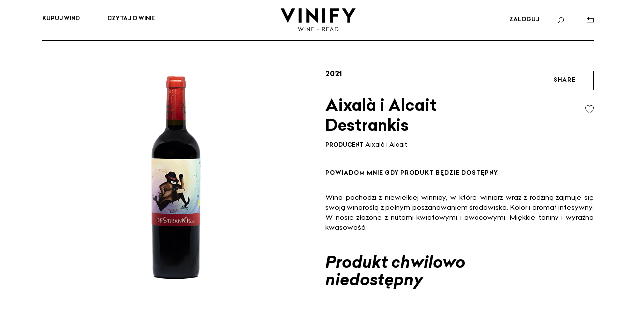

--- FILE ---
content_type: text/html; charset=UTF-8
request_url: https://vinify.pl/aixala-i-alcait-destrankis
body_size: 26785
content:
<!doctype html>
<html lang="pl">
    <head prefix="og: http://ogp.me/ns# fb: http://ogp.me/ns/fb# product: http://ogp.me/ns/product#">
        <script>
    var BASE_URL = 'https\u003A\u002F\u002Fvinify.pl\u002F';
    var require = {
        'baseUrl': 'https\u003A\u002F\u002Fvinify.pl\u002Fpub\u002Fstatic\u002Fversion1755785275\u002Ffrontend\u002FKaelmo\u002FVinify\u002Fpl_PL'
    };</script>        <meta charset="utf-8"/>
<meta name="title" content="Aixalà i Alcait Destrankis"/>
<meta name="description" content="Wino pochodzi z niewielkiej winnicy, w której winiarz wraz z rodziną zajmuje się swoją winoroślą z pełnym poszanowaniem środowiska. Kolor i aromat intesywny. W nosie złożone z nutami kwiatowymi i owocowymi. Miękkie taniny i wyraźna kwasowość."/>
<meta name="keywords" content="Aixalà i Alcait Destrankis"/>
<meta name="robots" content="INDEX,FOLLOW"/>
<meta name="viewport" content="width=device-width, initial-scale=1.0, maximum-scale=1.0, user-scalable=0"/>
<meta name="format-detection" content="telephone=no"/>
<meta name="facebook-domain-verification" content="nhqeecko6aq7i5dcrszcu5zfu2ffd2"/>
<title>Aixalà i Alcait Destrankis - VINIFY.PL</title>
<link  rel="stylesheet" type="text/css"  media="all" href="https://vinify.pl/pub/static/version1755785275/frontend/Kaelmo/Vinify/pl_PL/mage/calendar.css" />
<link  rel="stylesheet" type="text/css"  media="all" href="https://vinify.pl/pub/static/version1755785275/frontend/Kaelmo/Vinify/pl_PL/css/styles-m.css" />
<link  rel="stylesheet" type="text/css"  media="all" href="https://vinify.pl/pub/static/version1755785275/frontend/Kaelmo/Vinify/pl_PL/Dialcom_Przelewy/css/przelewy24.css" />
<link  rel="stylesheet" type="text/css"  media="all" href="https://vinify.pl/pub/static/version1755785275/frontend/Kaelmo/Vinify/pl_PL/Dialcom_Przelewy/css/css_paymethods.css" />
<link  rel="stylesheet" type="text/css"  media="all" href="https://vinify.pl/pub/static/version1755785275/frontend/Kaelmo/Vinify/pl_PL/Mageplaza_Core/css/font-awesome.min.css" />
<link  rel="stylesheet" type="text/css"  media="all" href="https://vinify.pl/pub/static/version1755785275/frontend/Kaelmo/Vinify/pl_PL/Mageplaza_Core/css/magnific-popup.css" />
<link  rel="stylesheet" type="text/css"  media="all" href="https://vinify.pl/pub/static/version1755785275/frontend/Kaelmo/Vinify/pl_PL/Mageplaza_Core/css/owl.carousel.css" />
<link  rel="stylesheet" type="text/css"  media="all" href="https://vinify.pl/pub/static/version1755785275/frontend/Kaelmo/Vinify/pl_PL/Mageplaza_Core/css/owl.theme.css" />
<link  rel="stylesheet" type="text/css"  media="all" href="https://vinify.pl/pub/static/version1755785275/frontend/Kaelmo/Vinify/pl_PL/mage/gallery/gallery.css" />
<link  rel="stylesheet" type="text/css"  media="all" href="https://vinify.pl/pub/static/version1755785275/frontend/Kaelmo/Vinify/pl_PL/Magefan_Blog/css/blog-m.css" />
<link  rel="stylesheet" type="text/css"  media="all" href="https://vinify.pl/pub/static/version1755785275/frontend/Kaelmo/Vinify/pl_PL/Magefan_Blog/css/blog-new.css" />
<link  rel="stylesheet" type="text/css"  media="all" href="https://vinify.pl/pub/static/version1755785275/frontend/Kaelmo/Vinify/pl_PL/Magefan_Blog/css/blog-custom.css" />
<link  rel="stylesheet" type="text/css"  media="screen and (min-width: 768px)" href="https://vinify.pl/pub/static/version1755785275/frontend/Kaelmo/Vinify/pl_PL/css/styles-l.css" />
<link  rel="stylesheet" type="text/css"  media="print" href="https://vinify.pl/pub/static/version1755785275/frontend/Kaelmo/Vinify/pl_PL/css/print.css" />
<link  rel="stylesheet" type="text/css"  rel="stylesheet" type="text/css" href="https://vinify.pl/pub/static/version1755785275/frontend/Kaelmo/Vinify/pl_PL/css/grid.min.css" />
<link  rel="stylesheet" type="text/css"  rel="stylesheet" type="text/css" href="https://vinify.pl/pub/static/version1755785275/frontend/Kaelmo/Vinify/pl_PL/css/animate.css" />
<script  type="text/javascript"  src="https://vinify.pl/pub/static/version1755785275/frontend/Kaelmo/Vinify/pl_PL/requirejs/require.js"></script>
<script  type="text/javascript"  src="https://vinify.pl/pub/static/version1755785275/frontend/Kaelmo/Vinify/pl_PL/mage/requirejs/mixins.js"></script>
<script  type="text/javascript"  src="https://vinify.pl/pub/static/version1755785275/frontend/Kaelmo/Vinify/pl_PL/requirejs-config.js"></script>
<script  type="text/javascript"  src="https://vinify.pl/pub/static/version1755785275/frontend/Kaelmo/Vinify/pl_PL/mage/polyfill.js"></script>
<script  type="text/javascript"  src="https://vinify.pl/pub/static/version1755785275/frontend/Kaelmo/Vinify/pl_PL/Snowdog_Menu/js/menu.js"></script>
<script  type="text/javascript"  src="https://vinify.pl/pub/static/version1755785275/frontend/Kaelmo/Vinify/pl_PL/Dialcom_Przelewy/js/przelewy24.js"></script>
<script  type="text/javascript"  src="https://vinify.pl/pub/static/version1755785275/frontend/Kaelmo/Vinify/pl_PL/Kaelmo_AjaxWishlist/js/ajaxWishlist.js"></script>
<link  rel="icon" type="image/x-icon" href="https://vinify.pl/pub/media/favicon/stores/1/logo_vinify_icon.png" />
<link  rel="shortcut icon" type="image/x-icon" href="https://vinify.pl/pub/media/favicon/stores/1/logo_vinify_icon.png" />
        <!-- Google Tag Manager -->
<script>(function(w,d,s,l,i){w[l]=w[l]||[];w[l].push({'gtm.start':
new Date().getTime(),event:'gtm.js'});var f=d.getElementsByTagName(s)[0],
j=d.createElement(s),dl=l!='dataLayer'?'&l='+l:'';j.async=true;j.src=
'https://www.googletagmanager.com/gtm.js?id='+i+dl;f.parentNode.insertBefore(j,f);
})(window,document,'script','dataLayer','GTM-5FJPCXJ');</script>
<!-- End Google Tag Manager -->
<meta name="facebook-domain-verification" content="ld1tislzzh08ix3a9wxh5u30i7jssd" /><!-- content path = '/var/www/html/pub/static/frontend/Kaelmo/Vinify/pl_PL/images/...'-->
<meta property="og:image" content="https://vinify.pl/pub/static/version1755785275/frontend/Kaelmo/Vinify/pl_PL/images/logo_vinify_3.png">

<meta property="og:type" content="product" />
<meta property="og:title"
      content="Aixal&#xE0;&#x20;i&#x20;Alcait&#x20;Destrankis" />
<meta property="og:image"
      content="https://vinify.pl/pub/media/catalog/product/cache/37227d39eccc26f71ca2af0a55cf2385/2/_/2_1.png" />
<meta property="og:description"
      content="Wino&#x20;pochodzi&#x20;z&#x20;niewielkiej&#x20;winnicy,&#x20;w&#x20;kt&#xF3;rej&#x20;winiarz&#x20;wraz&#x20;z&#x20;rodzin&#x0105;&#x20;zajmuje&#x20;si&#x0119;&#x20;swoj&#x0105;&#x20;winoro&#x015B;l&#x0105;&#x20;z&#x20;pe&#x0142;nym&#x20;poszanowaniem&#x20;&#x015B;rodowiska.&#x20;Kolor&#x20;i&#x20;aromat&#x20;intesywny.&#x20;W&#x20;nosie&#x20;z&#x0142;o&#x017C;one&#x20;z&#x20;nutami&#x20;kwiatowymi&#x20;i&#x20;owocowymi.&#x20;Mi&#x0119;kkie&#x20;taniny&#x20;i&#x20;wyra&#x017A;na&#x20;kwasowo&#x015B;&#x0107;." />
<meta property="og:url" content="https://vinify.pl/aixala-i-alcait-destrankis" />
    <meta property="product:price:amount" content="129"/>
    <meta property="product:price:currency"
      content="PLN"/>
<link rel="canonical" href="https://vinify.pl/aixala-i-alcait-destrankis" />    </head>
    <body data-container="body"
          data-mage-init='{"loaderAjax": {}, "loader": { "icon": "https://vinify.pl/pub/static/version1755785275/frontend/Kaelmo/Vinify/pl_PL/images/loader-2.gif"}}'
        itemtype="http://schema.org/Product" itemscope="itemscope" class="catalog-product-view product-aixala-i-alcait-destrankis page-layout-1column">
        <!-- Google Tag Manager (noscript) -->
<noscript><iframe src="https://www.googletagmanager.com/ns.html?id=GTM-5FJPCXJ"
height="0" width="0" style="display:none;visibility:hidden"></iframe></noscript>
<!-- End Google Tag Manager (noscript) -->

<div id="cookie-status">
    The store will not work correctly in the case when cookies are disabled.</div>
<script type="text&#x2F;javascript">document.querySelector("#cookie-status").style.display = "none";</script>
<script type="text/x-magento-init">
    {
        "*": {
            "cookieStatus": {}
        }
    }
</script>

<script type="text/x-magento-init">
    {
        "*": {
            "mage/cookies": {
                "expires": null,
                "path": "\u002F",
                "domain": ".vinify.pl",
                "secure": false,
                "lifetime": "3600"
            }
        }
    }
</script>
    <noscript>
        <div class="message global noscript">
            <div class="content">
                <p>
                    <strong>Wygląda na to, że JavaScript jest wyłączony w twojej przeglądarce.</strong>
                    <span>
                        By w pełni cieszyć się naszą stroną, upewnij się, że włączyłeś JavaScript w swojej przeglądarce.                    </span>
                </p>
            </div>
        </div>
    </noscript>
    <div role="alertdialog"
         tabindex="-1"
         class="message global cookie"
         id="notice-cookie-block">
        <div role="document" class="content container" tabindex="0">
            <div class='row'>
                <div class='col'>
                    <div class='content-inner-wrapper'>
                        <p>
                            <span>Ta strona korzysta z <a href="/polityka-prywatnosci">plików cookie</a>, aby zapewnić najlepszą jakość korzystania z naszej witryny.                            </span>
                        </p>
                        <div class="actions">
                            <a id="btn-cookie-close" href='#'>Zamknij</a>
                            <button id="btn-cookie-allow" class="action allow primary">
                                <span>OK</span>
                            </button>
                        </div>
                    </div>
                </div>
            </div>
        </div>
    </div>
    <script type="text&#x2F;javascript">var elembXjJ8aLc = document.querySelector('div#notice-cookie-block');
if (elembXjJ8aLc) {
elembXjJ8aLc.style.display = 'none';
}</script>    <script type="text/x-magento-init">
        {
            "#notice-cookie-block": {
                "cookieNotices": {
                    "cookieAllowButtonSelector": "#btn-cookie-allow",
                    "cookieName": "user_allowed_save_cookie",
                    "cookieValue": {"1":1},
                    "cookieLifetime": 31536000,
                    "noCookiesUrl": "https\u003A\u002F\u002Fvinify.pl\u002Fcookie\u002Findex\u002FnoCookies\u002F"
                }
            }
        }
    </script>
    <script>
        require(['jquery'], function ($) {

            $(document).ready(function(){
                $('#btn-cookie-close').click(function(e){
                    e.preventDefault();

                    $('#notice-cookie-block').fadeOut();
                });
            });
        });
    </script>
<script>true</script><script>    require.config({
        map: {
            '*': {
                wysiwygAdapter: 'mage/adminhtml/wysiwyg/tiny_mce/tinymce4Adapter'
            }
        }
    });</script>
    <style>
        .customer-popup-login {
            display: none;
        }
        .modal-popup._inner-scroll .modal-content{
            display: flex;
            display: -webkit-box;
            flex-direction: column;
            -webkit-box-orient: vertical;
            -webkit-box-direction: normal;
            -webkit-flex-direction: column;
            align-items: stretch;
        }
        @media(max-width: 767px) {
            .or-another-selection {
                display: block;
                text-align: center;
                margin-bottom: 5px;
            }
        }
    </style>
    <div id="customer-popup-login" class="customer-popup-login">
        <h3 class="modal-title">Zaloguj się</h3>
        <div class="block-customer-login">
            <div class="block-content" aria-labelledby="block-customer-popup-login-heading">
                <form class="form form-login"
                      action="https://vinify.pl/customer/ajax/login/"
                      method="post"
                      id="customer-popup-login-form"
                      data-mage-init='{"validation":{}}'>
                    <input name="form_key" type="hidden" value="fzys4X3vVJEe77iJ" />                    <input type="hidden" name="redirect_url" value="https://vinify.pl/aixala-i-alcait-destrankis" />
                    <fieldset class="fieldset login" data-hasrequired="* pola wymagane">
                        <div class="messages"></div>
                        <div class="field email required">
<!--                            <label class="label" for="email"><span>E-mail</span></label>-->
                            <div class="control center-input">
                                <input name="username" value="" placeholder="E-MAIL" autocomplete="on" id="email-login" type="email" class="input-text placeholders" title="E-mail" data-validate="{required:true, 'validate-email':true}">
                            </div>
                        </div>
                        <div class="field password required">
<!--                            <label for="pass" class="label"><span>Hasło</span></label>-->
                            <div class="control center-input">
                                <input name="password" type="password" placeholder="HASŁO"  autocomplete="on" class="input-text placeholders" id="pass-login" title="Hasło" data-validate="{required:true}" >
                            </div>
                            <a class="action remind" href="https://vinify.pl/customer/account/forgotpassword/" id="customer-popup-remind">
                                <span>Przypomnij hasło</span>
                            </a>
                        </div>
                        <div class="actions-toolbar">
                            <div class="primary">
                                <button type="submit" class="action login secondary" name="send" id="send2-login">
                                    <span>Zaloguj się</span>
                                </button>
                            </div>
                        </div>
                        
                                                <div class="actions-toolbar">
                            <div class="or-another-selection">
                                <span>lub</span>
                            </div>
                            <div class="actions-toolbar-text">
                                <p>Utwórz konto, aby w pełni korzystać z platformy Vinify!</p>
                            </div>
                            <div class="secondary">
                                <a class="action create secondary" href="https://vinify.pl/customer/account/create/" id="customer-popup-registration">
                                    <span>Utwórz konto</span>
                                </a>
                            </div>
                        </div>
                                                
                    </fieldset>
                </form>
            </div>
        </div>
        <script type="text/x-magento-init">
            {
                "#customer-popup-login": {
                    "Kaelmo_CustomerAccount/js/action/customer-authentication-popup": {
                        "innerWidth": "638"
                    }
                }
            }
        </script>
    </div>
    <style>
        .customer-popup-register {
            display: none;
        }
    </style>
    <div id="customer-popup-register" class="customer-popup-register">
        <h3 class="modal-title">Utwórz konto</h3>
        <form class="form-create-account form-login" action="https://vinify.pl/kaelmo/customer_ajax/register/" method="post" id="customer-popup-form-register" enctype="multipart/form-data" autocomplete="off" data-mage-init='{"validation":{}}'>
            <input name="form_key" type="hidden" value="fzys4X3vVJEe77iJ" />            <input type="hidden" name="redirect_url" value="https://vinify.pl/aixala-i-alcait-destrankis" />
            <div class="messages"></div>
            <div class="row">
                <div class="col-md-6">
                    <div class="fieldset">
                        <div class="field required">
<!--                            <label for="popup-email_address" class="label"><span>E-mail</span></label>-->
                            <div class="control">
                                <input type="email" name="email" autocomplete="email" placeholder="E-mail" id="popup-email_address" value="" title="E-mail" class="input-text placeholders" data-validate="{required:true, 'validate-email':true}">
                            </div>
                        </div>
                    </div>
                </div>
                <div class="col-md-6">
                    <div class="fieldset">
                        <div class="field password required" data-mage-init='{"passwordStrengthIndicator": {}}'>
<!--                            <label for="password" class="label"><span>Hasło</span></label>-->
                            <div class="control">
                                <input type="password" name="password" id="password"
                                       title="Hasło"
                                       class="input-text placeholders" placeholder="Hasło"
                                       data-password-min-length="8"
                                       data-password-min-character-sets="3"
                                       data-validate="{required:true, 'validate-customer-password':true}"
                                       autocomplete="off">
                                <div id="password-strength-meter-container" data-role="password-strength-meter" >
                                    <div id="password-strength-meter" class="password-strength-meter">
                                        Siła hasła:
                                        <span id="password-strength-meter-label" data-role="password-strength-meter-label" >
                                            Bez hasła                                        </span>
                                    </div>
                                </div>
                            </div>
                        </div>
                    </div>
                </div>
            </div>
            <div class="row">
                <div class="col-md-6">
                    <div class="fieldset">
                        <div class="field required">
<!--                            <label for="firstname" class="label"><span>Imię</span></label>-->
                            <div class="control">
                                <input type="text" name="firstname" autocomplete="firstname" id="firstname" value="" title="Imię" class="input-text placeholders required-entry" placeholder="Imię" data-validate="{required:true}">
                            </div>
                        </div>
                    </div>
                </div>
                <div class="col-md-6">
                    <div class="fieldset">
                        <div class="field required">
<!--                            <label for="lastname" class="label"><span>Nazwisko</span></label>-->
                            <div class="control">
                                <input type="text" name="lastname" autocomplete="lastname" id="lastname" value="" title="Nazwisko" class="input-text placeholders required-entry" placeholder="Nazwisko" data-validate="{required:true}">
                            </div>
                        </div>
                    </div>
                </div>
            </div>
            <div class="row">
                <div class="col-md-6">
                                                                <fieldset class="fieldset create info">
                        <div class="field&#x20;date&#x20;field-dob&#x20;required">
<!--    <label class="label" for="dob"><span>Data urodzenia</span></label>-->
    <div class="control customer-dob">
        <input type="text" name="dob" id="dob" value="" class="" data-validate="{&quot;required&quot;:true,&quot;validate-date&quot;:{&quot;dateFormat&quot;:&quot;dd.MM.y&quot;},&quot;validate-dob&quot;:{&quot;dateFormat&quot;:&quot;dd.MM.y&quot;}}"/> <script type="text/javascript">
            require(["jquery", "mage/calendar"], function($){
                    $("#dob").calendar({
                        showsTime: false,
                        
                        dateFormat: "dd.MM.y",
                        buttonImage: "https://vinify.pl/pub/static/version1755785275/frontend/Kaelmo/Vinify/pl_PL/Magento_Theme/calendar.png",        
                dayNames: ['Niedziela','Poniedziałek','Wtorek','Środa','Czwartek','Piątek','Sobota'],
                dayNamesMin: ['Niedz','Pon','Wt','Śr','Czw','Pt','Sob'],
                monthNames: ['Styczeń','Luty','Marzec','Kwiecień','Maj','Czerwiec','Lipiec','Sierpień','Wrzesień','Październik','Listopad','Grudzień'],
                monthNamesShort: ['Sty','Lut','Marz','Kwi','Maj','Cze','Lip','Sie','Wrz','Paź','Lis','Gru'],yearRange: "-120y:c+nn",
                        buttonText: "Wybierz datę", maxDate: "-1d", changeMonth: true, changeYear: true, showOn: "both", firstDay: 1})
            });
            </script>            </div>
</div>

<script type="text/x-magento-init">
    {
       "*": {
           "Magento_Customer/js/validation": {}
       }
    }
 </script>
 <script>
	require([ 'jquery'], function ($) {
		$(document).ready( function(){
			$("#dob").attr("placeholder", "Data urodzenia");
			$("#dob").addClass("placeholders");
		});
	});
 </script>                        </fieldset>
                                    </div>
                                <div class="col-md-6">
                    <div class="fieldset">
                                                                
<div class="field telephone required">
<!--    <label for="telephone" class="label">
        <span>
            Numer telefonu        </span>
    </label>-->
    <div class="control">
        <input type="tel"
               name="telephone"
               id="telephone"
               value=""
               title="Numer&#x20;telefonu"
               class="placeholders input-text required-entry"
               data-validate="{required:true, 'validate-phone-number': true}"
               placeholder="Numer telefonu"
        >
    </div>
</div>
                                        </div>
                </div>
                            </div>
            <div class="row">
                <div class="col">
                    <div class="fieldset">
                        <div class="field required">
<!--                            <label for="street_1" class="label">
                                <span>Ulica</span>
                            </label>-->
                            <div class="control">
                                <input type="text"
					placeholder="Ulica" 
                                       name="street[0]"
                                       value=""
                                       title="Adres"
                                       id="street_1"
                                       class="input-text placeholders "
                                       data-validate="{required:true}">
                            </div>
                        </div>
                    </div>
                </div>
                <div class="col-4">
                    <div class="fieldset">
                        <div class="field required">
<!--                            <label for="street_1" class="label">
                                <span>Nr domu/lokalu</span>
                            </label>-->
                            <div class="control">
                                <input type="text"
					placeholder="Nr domu/lokalu" 
                                       name="street[1]"
                                       value=""
                                       title="Adres"
                                       id="street_2"
                                       class="input-text placeholders "
                                       data-validate="{required:true}">
                            </div>
                        </div>
                    </div>
                </div>
            </div>
            <div class="row">
                <div class="col-3">
                    <div class="fieldset">
                        <div class="field zip required">
<!--                            <label for="zip" class="label">
                                <span>Kod</span>
                            </label>-->
                            <div class="control">
                                <input type="text"
					placeholder="Kod" 
                                       name="postcode"
                                       value=""
                                       title="Kod"
                                       id="zip"
                                       placeholder="00-000"
                                       class="input-text placeholders validate-zip-international"
                                       data-validate="{required:true, 'validate-post-code':true}">
                            </div>
                        </div>
                    </div>
                </div>
                <div class="col">
                    <div class="fieldset">
                        <div class="field required">
<!--                            <label for="city" class="label">
                                <span>Miasto</span>
                            </label>-->
                            <div class="control">
                                <input type="text"
					placeholder="Miasto" 
                                       name="city"
                                       value=""
                                       title="Miasto"
                                       class="input-text placeholders "
                                       id="city"
                                       data-validate="{required:true}">
                            </div>
                        </div>
                    </div>
                </div>
                <div class="col-4">
                    <div class="fieldset">
                        <div class="field">
<!--                            <label for="country" class="label">
                                <span>Kraj</span>
                            </label>-->
                            <div class="control">
                                <select disabled="" name="country_id" id="country" class="" title="Kraj" data-validate="{'validate-select':true}" aria-required="true">
                                    <option value="PL" selected="selected">Polska</option>
                                </select>
                                <input type="hidden" name="country_id" value="PL" />
                                <input type="hidden" name="default_billing" value="1">
                                <input type="hidden" name="default_shipping" value="1">
                                <input type="hidden" name="create_address" value="1" />
                            </div>
                        </div>
                    </div>
                </div>
            </div>
            <div class="row">
                <div class="col">
                                    <div class="field choice newsletter">
                        <input type="checkbox" name="is_subscribed" title="Zapisz mnie do Newslettera Vinify" value="1" id="popup-is_subscribed" class="checkbox">
                        <label for="popup-is_subscribed" class="label"><span>Zapisz mnie do Newslettera Vinify</span></label>
                    </div>
                                </div>
            </div>
            <div class="row">
                <div class="col">
                    <div class="field choice consent"  data-bind="scope: 'consent'">
                        <input data-bind="checked: accepted" type="checkbox" name="consent" title="Akceptuję regulamin i politykę prywatności" value="1" id="popup-consent" class="checkbox">
                        <label for="popup-consent" class="label"><span>Akceptuję <a target="_blank" style="text-decoration:underline" href="/regulamin">regulamin</a> i <a target="_blank" style="text-decoration:underline" href="/polityka-prywatnosci">politykę prywatności</a></span></label>
                    </div>
                </div>
            </div>
                        <div class="actions-toolbar">
                <div class="secondary" data-bind="scope: 'consent'">
                    <button type="submit" disabled data-bind="enable: accepted" class="action create secondary" title="Utwórz konto"><span>Utwórz konto</span></button>
                </div>
<!--                <div class="or-another-selection">lub</div>
                <div class="secondary"><a class="action remind" href="https://vinify.pl/customer/account/login/" id="customer-popup-sign-in"><span>Zaloguj się</span></a></div>-->
            </div>
        </form>
        <script type="text/x-magento-init">
            {
                "#customer-popup-register": {
                    "Kaelmo_CustomerAccount/js/action/customer-authentication-popup": {
                        "innerWidth": "638"
                    }
                },
                "#modalAfterRegister": {
                    "Kaelmo_CustomerAccount/js/action/customer-authentication-popup": {
                        "popupTitle": "",
                        "innerWidth": "638"
                    }
                }    
            }
        </script>
        <script type="text/x-magento-init">
        {
            "*": {
                "Magento_Ui/js/core/app": {
                    "components": {
                        "consent": {
                            "component": "Kaelmo_CustomerAccount/js/consent"
                        }
                    }
                }
            }
        }
        </script>
    </div>

    <div id="modalAfterRegister" style="display: none;">
        <div class="block block-after-register-modal">
            <div class="block-content">
                <h2>Witaj w VINIFY!</h2>
			<p>Wiesz, jak bardzo się cieszymy, że dołączasz do grona tych, <br> którzy kochają jakościowe, a także
			ekologiczne i naturalne wina? <br>  Baaaardzo! <br>  Już za chwilę przekonasz się, co dobrego mamy w ofercie! <br> 
			Tymczasem sprawdź swój mail - wysłaliśmy link do pierwszego logowania.</p>
			
                    <p>Z góry dziękujemy za kliknięcie w ten link i - rzecz jasna - zapraszamy na pierwsze zakupy!</p>
                    <p>Zespół VINIFY.PL</p>            </div>
        </div>
    </div>
<div id="modalAdulthood" style="display: none;">
    <div class="container-fluid">
        <div class="row">
            <div class="col-md-12 col-lg-6 adulthood-popup-info">
                <div class="row">
                    <div class="col text-center">
                        <img
                            style="max-height: 100px;"
                            class="adulthood-popup-logo-image"
                            alt="Vinify Logo"
                            src="https://vinify.pl/pub/static/version1755785275/frontend/Kaelmo/Vinify/pl_PL/images/logo_vinify.svg"
                        >
                    </div>
                </div>
                <div class="row">
                    <div class="col text-center" style="padding-top: 5em;">
                        <p>Miło Cię widzieć!</p>
                        <p>Czy masz ukończone 18 lat?</p>
                    </div>
                </div>
                <div class="row">
                    <div class="col text-center actions">
                        <button id="adulthoodReject" class="action secondary">Nie</button>
                        <button id="adulthoodConfirm" class="action secondary">Tak</button>
                    </div>
                </div>
                <div class="row content-container">
                    <div class="col-6 text-left">
                        <div class="media-links-container">
                            <a target="_blank" href="https://www.instagram.com/vinifypl">
                                <img style="width: 20px;filter: invert(0);" src="https://vinify.pl/pub/static/version1755785275/frontend/Kaelmo/Vinify/pl_PL/images/icons/logo_ig.svg">
                            </a>
                            <a target="_blank" href="https://www.facebook.com/vinifypl">
                                <img style="width: 20px;filter: invert(0);" src="https://vinify.pl/pub/static/version1755785275/frontend/Kaelmo/Vinify/pl_PL/images/icons/logo_fb.svg">
                            </a>
                        </div>
                    </div>
                    <div class="col-6 text-right adulthood-popup-footer">
                        <span class="c-sign">©</span> VINIFY 2025                    </div>
                </div>
            </div>
            <div class="col-md-12 col-lg-6 childhood-popup-video">
                <div class="row ">
                    <div class="video-container">
                        <video autoplay muted loop playsinline id="vinifyVideoPopup">
                            <source src="https://vinify.pl/pub/static/version1755785275/frontend/Kaelmo/Vinify/pl_PL/images/video_home.mp4" type="video/mp4">
                        </video>
                    </div>
                </div>
            </div>
        </div>
    </div>
</div>

<div id="modalAdulthoodRejected" style="display: none;">
    <div class="container-fluid" style="height: 100%">
        <div class="row"style="height: 100%">
            <div class="col-12 col-sm-6 adulthood-popup-info">
                <div class="row">
                    <div class="col text-center">
                        <img
                            style="max-height: 100px;"
                            class="adulthood-popup-logo-image"
                            alt="Vinify Logo"
                            src="https://vinify.pl/pub/static/version1755785275/frontend/Kaelmo/Vinify/pl_PL/images/logo_vinify.svg"
                        >
                    </div>
                </div>
                <div class="row">
                    <div class="col text-center" style="padding-top: 5em;">
                        <p>Zawartość naszej strony jest dostępna<br> wyłącznie dla osób pełnoletnich.</p>
                        <br>
                        <p>Wróć do nas wkrótce!<br> Nigdzie się nie wybieramy.</p>
                    </div>
                </div>
                <div class="row content-container">
                    <div class="col-6  text-left">
                        <div class="media-links-container">
                            <a target="_blank" href="https://www.instagram.com/vinifypl">
                                <img style="width: 20px;filter: invert(0);" src="https://vinify.pl/pub/static/version1755785275/frontend/Kaelmo/Vinify/pl_PL/images/icons/logo_ig.svg">
                            </a>
                            <a target="_blank" href="https://www.facebook.com/vinifypl">
                                <img style="width: 20px;filter: invert(0);" src="https://vinify.pl/pub/static/version1755785275/frontend/Kaelmo/Vinify/pl_PL/images/icons/logo_fb.svg">
                            </a>
                        </div>
                    </div>
                    <div class="col-6 text-right adulthood-popup-footer">
                        <span class="c-sign">©</span> VINIFY 2025                    </div>
                </div>
            </div>
            <div class="col-sm-6 d-none d-sm-block insta">
                <div class="insta">
                        <div class="mpinstagramfeed-container">
        <div class="mpinstagramfeed-header">
            <h3>@vinifypl na Instagramie</h3>
            <div></div>
        </div>
        <div id="mpinstagramfeed-photos--695112ff293b7" class="row shuffle"></div>
    </div>
    <style type="text/css">
        #mpinstagramfeed-photos--695112ff293b7 .mpinstagramfeed-photo {
            width: calc(50% - 4px);
        }
        .mpinstagramfeed-container .mpinstagramfeed-photo .mpinstagramfeed-post-caption {
            font-size: 14px;
        }
        @media (max-width: 767px) {
            .mpinstagramfeed-container #mpinstagramfeed-photos--695112ff293b7 .mpinstagramfeed-photo {
                width: 100%;
            }
            .mpinstagramfeed-container #mpinstagramfeed-photos--695112ff293b7 .mpinstagramfeed-photo.shuffle-item {
                width: auto;
            }
        }
        @media (min-width: 767px) and (max-width: 1024px) {
            .mpinstagramfeed-container #mpinstagramfeed-photos--695112ff293b7 .mpinstagramfeed-photo {
                width: 30%;
            }
            .mpinstagramfeed-container #mpinstagramfeed-photos--695112ff293b7 .mpinstagramfeed-photo.shuffle-item {
                width: auto;
            }
        }
    </style>
    <script type="text/x-magento-init">
    {
        "#mpinstagramfeed-photos--695112ff293b7": {
            "mageplaza/instagram": {
                "id": "-695112ff293b7",
                "token": "IGQWRORlBmM2NlQnhzenV1TlJXVHVGamZAHYkloRzNNeWRRek9UeGh3VEZAPczV3NVJ4M3NfeWFKZA19tZAlljUUg2a1AxMmJnTHdxU3FjbkI3U1JraWtoWGc4R0dxQlJacl93NFExeXZANd1RNYmlmYjBQd3h2TlZA4R2sZD",
                "count": "4",
                "layout": "multiple",
                "show_caption": "0",
                "show_popup": "0"
            }
        }
    }
    </script>
                </div>
            </div>
        </div>
    </div>
</div>
<script type="text/javascript">
    require([
        'jquery',
        'jquery/jquery.cookie'
    ], function ($) {
        $(document).ready(function () {

            var adulthoodConfirmed = getCookie('adulthood');
            
            if (!adulthoodConfirmed){
                setTimeout(function(){
                    showAdultHoodModal();
                }, 500);
            }
            
            $('#adulthoodConfirm').click(function(){
                hideAdultHoodModal();
            });
            $('#adulthoodReject').click(function(){
                $('#modalAdulthood').fadeOut();
                $('#modalAdulthoodRejected').fadeIn();
                $('body').css('overflow', 'hidden');
            });
        });
        
        function showAdultHoodModal(){
            $('#modalAdulthood').fadeIn();
            $('body').css('overflow', 'hidden');
        }
        
        function hideAdultHoodModal(){
            $('#modalAdulthood').fadeOut();
            $('body').css('overflow', 'initial');
            
            setCookie('adulthood', 'confirmed');
        }
        
        function setCookie(key, value){
            var check_cookie = $.cookie(key); 
            var date = new Date();
            var days = 2 * 24;
            date.setTime(date.getTime() + days * 60 * 60 * 1000);
            // $.cookie(key, '', {path: '/', expires: -1}); // Expire Cookie
            // $.cookie(key, 'bar', {expires: date}); // Set Cookie Expiry Time
            $.cookieStorage.setPath('/');
            
            if(check_cookie){
                $.cookieStorage.set(key, value);
            } else {
                $.cookieStorage.setExpires(date);    
                $.cookieStorage.set(key, value);
            }
        };
        
        function getCookie(key){
            return $.cookie(key);
        }
    }); 
</script>
<div class="page-wrapper"><header class="page-header scrolled"><div class="header  scrolled">
    <div class="container">
        <div class="row">
            <div class="col">
                <div class="header-welcome-message">
                    <p>Dostarczamy dobre wina w 48 h! Darmowa dostawa od 299&nbspPLN.</p>
                </div>
            </div>
        </div>
        <div class="row header-main">
            <div class="col-4 d-flex align-items-center header-main-navigation">
                                                                <div class="link-container">
                    <button class="mobile-nav mobile-nav-back">
                        <img
                            class="icon-nav-mobile"
                            alt="Powrót"
                            src="https://vinify.pl/pub/static/version1755785275/frontend/Kaelmo/Vinify/pl_PL/images/icons/mobile/arrow-left.png"
                        >
                    </button>
                    
<a
    href="https://vinify.pl/kup-wino/wszystkie-wina"
    class="main-menu__link"
     data-menu="menu-19">
    Kupuj wino</a>
                            <div  class="main-menu__inner-list main-menu__inner-list--level1 sub-menu" data-menu="menu-19">
        <div class="container">
            <div class="row">
                <div class="col-12 col-lg-3">
                    <div class="sub-menu-nav">
                        <span class="main-menu__inner-item main-menu__inner-item--level1 hidden">
                            <a href="https://vinify.pl/kup-wino/wszystkie-wina/" class="main-menu__inner-link" data-menu="menu-6">WSZYSTKIE WINA</a>
                        </span>
                                                    
                            <span  class="main-menu__inner-item main-menu__inner-item--level1">
                                
<a
    href="/kup-wino/wina-w-dostawie-ekspresowej"
    data-menu="menu-88" class="main-menu__inner-link">
    Dostawa ekspresowa</a>
                                                            </span>
                                                    
                            <span  class="main-menu__inner-item main-menu__inner-item--level1">
                                
<a
    href="/kup-wino/wina-naturalne"
    data-menu="menu-89" class="main-menu__inner-link">
    Wina naturalne</a>
                                                            </span>
                                                    
                            <span  class="main-menu__inner-item main-menu__inner-item--level1">
                                
<a
    href="https://vinify.pl/kup-wino/zestawy"
    class="main-menu__inner-link"
     data-menu="menu-90">
    Zestawy</a>
                                                            </span>
                                                    
                            <span  class="main-menu__inner-item main-menu__inner-item--level1">
                                
<a
    href="/kup-wino/premiery"
    data-menu="menu-91" class="main-menu__inner-link">
    Premiery</a>
                                                            </span>
                                                    
                            <span  class="main-menu__inner-item main-menu__inner-item--level1">
                                
<a
    href="https://vinify.pl/kup-wino/promocje"
    class="main-menu__inner-link"
     data-menu="menu-96">
    %Promo</a>
                                                            </span>
                                                    
                            <span  class="main-menu__inner-item main-menu__inner-item--level1">
                                
<a
    href="https://vinify.pl/voucher"
    class="main-menu__inner-link"
     data-menu="menu-105">
    Vouchery</a>
                                                            </span>
                                                    
                            <span  class="main-menu__inner-item main-menu__inner-item--level1">
                                
<a
    href="https://vinify.pl/kup-wino/akcesoria"
    class="main-menu__inner-link"
     data-menu="menu-128">
    Akcesoria</a>
                                                            </span>
                                                                        </div>
                </div>
                <div class="col-12 col-lg-9">
					<div class="row row-cols-5">
																		<div class="col sub-menu-links">
															<div class="link-container">
                                    <button class="mobile-nav mobile-nav-back">
                                        <img
                                            class="icon-nav-mobile"
                                            alt="Powrót"
                                            src="https://vinify.pl/pub/static/version1755785275/frontend/Kaelmo/Vinify/pl_PL/images/icons/mobile/arrow-left.png"
                                        >
                                    </button>
                                    <span  class="main-menu__inner-title main-menu__inner-title--level2">
                                        
<a
    href="https://vinify.pl/kolor-i-styl"
    class="main-menu__inner-link"
     data-menu="menu-21">
    <b>Kolor i styl</b></a>
                                    </span>
                                    <button class="mobile-nav mobile-nav-forward visible">
                                        <img
                                            class="icon-nav-mobile"
                                            alt="Forward"
                                            src="https://vinify.pl/pub/static/version1755785275/frontend/Kaelmo/Vinify/pl_PL/images/icons/mobile/arrow-right.png"
                                        >
                                    </button>
                                </div>
																	
									<span  class="main-menu__inner-item main-menu__inner-item--level3">
										
<a
    href="https://vinify.pl/kolor-i-styl/wino-biale"
    class="main-menu__inner-link"
     data-menu="menu-101">
    Białe</a>
									</span>
									
																	
									<span  class="main-menu__inner-item main-menu__inner-item--level3">
										
<a
    href="https://vinify.pl/kolor-i-styl/wino-czerwone"
    class="main-menu__inner-link"
     data-menu="menu-53">
    Czerwone</a>
									</span>
									
																	
									<span  class="main-menu__inner-item main-menu__inner-item--level3">
										
<a
    href="/kolor-i-styl/wino-rozowe"
    data-menu="menu-27" class="main-menu__inner-link">
    Różowe</a>
									</span>
									
																	
									<span  class="main-menu__inner-item main-menu__inner-item--level3">
										
<a
    href="/kolor-i-styl/wino-pomaranczowe"
    data-menu="menu-24" class="main-menu__inner-link">
    Pomarańczowe</a>
									</span>
									
																	
									<span  class="main-menu__inner-item main-menu__inner-item--level3">
										
<a
    href="/kolor-i-styl/wino-musujace"
    data-menu="menu-73" class="main-menu__inner-link">
    Musujące</a>
									</span>
									
																	
									<span  class="main-menu__inner-item main-menu__inner-item--level3">
										
<a
    href="/kolor-i-styl/wino-deserowe"
    data-menu="menu-92" class="main-menu__inner-link">
    Deserowe</a>
									</span>
									
								                                                                    <span class="main-menu__inner-item main-menu__inner-item--level3"> <a href="https://vinify.pl/kup-wino/wszystkie-wina" class="check-more">Pokaż wszystkie wina</a></span>                                                                
							
						</div>
												<div class="col sub-menu-links">
															<div class="link-container">
                                    <button class="mobile-nav mobile-nav-back">
                                        <img
                                            class="icon-nav-mobile"
                                            alt="Powrót"
                                            src="https://vinify.pl/pub/static/version1755785275/frontend/Kaelmo/Vinify/pl_PL/images/icons/mobile/arrow-left.png"
                                        >
                                    </button>
                                    <span  class="main-menu__inner-title main-menu__inner-title--level2">
                                        
<a
    href="https://vinify.pl/kraj"
    class="main-menu__inner-link"
     data-menu="menu-28">
    <b>Kraj</b></a>
                                    </span>
                                    <button class="mobile-nav mobile-nav-forward visible">
                                        <img
                                            class="icon-nav-mobile"
                                            alt="Forward"
                                            src="https://vinify.pl/pub/static/version1755785275/frontend/Kaelmo/Vinify/pl_PL/images/icons/mobile/arrow-right.png"
                                        >
                                    </button>
                                </div>
																	
									<span  class="main-menu__inner-item main-menu__inner-item--level3">
										
<a
    href="https://vinify.pl/kraj/wino-hiszpanskie"
    class="main-menu__inner-link"
     data-menu="menu-157">
    Hiszpania</a>
									</span>
									
																	
									<span  class="main-menu__inner-item main-menu__inner-item--level3">
										
<a
    href="https://vinify.pl/kraj/wino-wloskie"
    class="main-menu__inner-link"
     data-menu="menu-74">
    Włochy</a>
									</span>
									
																	
									<span  class="main-menu__inner-item main-menu__inner-item--level3">
										
<a
    href="https://vinify.pl/kraj/wino-francuskie"
    class="main-menu__inner-link"
     data-menu="menu-29">
    Francja</a>
									</span>
									
																	
									<span  class="main-menu__inner-item main-menu__inner-item--level3">
										
<a
    href="https://vinify.pl/kraj/wino-austriackie"
    class="main-menu__inner-link"
     data-menu="menu-158">
    Austria</a>
									</span>
									
																	
									<span  class="main-menu__inner-item main-menu__inner-item--level3">
										
<a
    href="https://vinify.pl/kraj/wino-chilijskie"
    class="main-menu__inner-link"
     data-menu="menu-39">
    Chile</a>
									</span>
									
																	
									<span  class="main-menu__inner-item main-menu__inner-item--level3">
										
<a
    href="https://vinify.pl/kraj/wino-polskie"
    class="main-menu__inner-link"
     data-menu="menu-159">
    Polska</a>
									</span>
									
								                                                                    <span class="main-menu__inner-item main-menu__inner-item--level3"> <a href="https://vinify.pl/kup-wino/wszystkie-wina" class="check-more">Pokaż wszystkie wina</a></span>                                                                
							
						</div>
												<div class="col sub-menu-links">
															<div class="link-container">
                                    <button class="mobile-nav mobile-nav-back">
                                        <img
                                            class="icon-nav-mobile"
                                            alt="Powrót"
                                            src="https://vinify.pl/pub/static/version1755785275/frontend/Kaelmo/Vinify/pl_PL/images/icons/mobile/arrow-left.png"
                                        >
                                    </button>
                                    <span  class="main-menu__inner-title main-menu__inner-title--level2">
                                        
<a
    href="https://vinify.pl/wino-na-okazje"
    class="main-menu__inner-link"
     data-menu="menu-31">
    <b>Na okazję</b></a>
                                    </span>
                                    <button class="mobile-nav mobile-nav-forward visible">
                                        <img
                                            class="icon-nav-mobile"
                                            alt="Forward"
                                            src="https://vinify.pl/pub/static/version1755785275/frontend/Kaelmo/Vinify/pl_PL/images/icons/mobile/arrow-right.png"
                                        >
                                    </button>
                                </div>
																	
									<span  class="main-menu__inner-item main-menu__inner-item--level3">
										
<a
    href="https://vinify.pl/wino-na-okazje/wino-na-wiosne"
    class="main-menu__inner-link"
     data-menu="menu-152">
    Na wiosnę</a>
									</span>
									
																	
									<span  class="main-menu__inner-item main-menu__inner-item--level3">
										
<a
    href="https://vinify.pl/wino-na-okazje/wino-na-majowke"
    class="main-menu__inner-link"
     data-menu="menu-139">
    Na majówkę</a>
									</span>
									
																	
									<span  class="main-menu__inner-item main-menu__inner-item--level3">
										
<a
    href="https://vinify.pl/wino-na-okazje/wino-na-wesele"
    class="main-menu__inner-link"
     data-menu="menu-148">
    Na wesele</a>
									</span>
									
																	
									<span  class="main-menu__inner-item main-menu__inner-item--level3">
										
<a
    href="https://vinify.pl/wino-na-okazje/wino-na-prezent"
    class="main-menu__inner-link"
     data-menu="menu-150">
    Na prezent</a>
									</span>
									
																	
									<span  class="main-menu__inner-item main-menu__inner-item--level3">
										
<a
    href="https://vinify.pl/wino-na-okazje/wino-netflix-chill"
    class="main-menu__inner-link"
     data-menu="menu-119">
    Netflix Chill</a>
									</span>
									
																	
									<span  class="main-menu__inner-item main-menu__inner-item--level3">
										
<a
    href="https://vinify.pl/wino-na-okazje/bez-alkoholu"
    class="main-menu__inner-link"
     data-menu="menu-130">
    Bez alkoholu</a>
									</span>
									
								                                                                    <span class="main-menu__inner-item main-menu__inner-item--level3"> <a href="https://vinify.pl/kup-wino/wszystkie-wina" class="check-more">Pokaż wszystkie wina</a></span>                                                                
							
						</div>
												<div class="col sub-menu-links">
															<div class="link-container">
                                    <button class="mobile-nav mobile-nav-back">
                                        <img
                                            class="icon-nav-mobile"
                                            alt="Powrót"
                                            src="https://vinify.pl/pub/static/version1755785275/frontend/Kaelmo/Vinify/pl_PL/images/icons/mobile/arrow-left.png"
                                        >
                                    </button>
                                    <span  class="main-menu__inner-title main-menu__inner-title--level2">
                                        
<a
    href="https://vinify.pl/pasuje-do"
    class="main-menu__inner-link"
     data-menu="menu-34">
    <b>pasuje do</b></a>
                                    </span>
                                    <button class="mobile-nav mobile-nav-forward visible">
                                        <img
                                            class="icon-nav-mobile"
                                            alt="Forward"
                                            src="https://vinify.pl/pub/static/version1755785275/frontend/Kaelmo/Vinify/pl_PL/images/icons/mobile/arrow-right.png"
                                        >
                                    </button>
                                </div>
																	
									<span  class="main-menu__inner-item main-menu__inner-item--level3">
										
<a
    href="https://vinify.pl/pasuje-do/comfort-food"
    class="main-menu__inner-link"
     data-menu="menu-68">
    Comfort food</a>
									</span>
									
																	
									<span  class="main-menu__inner-item main-menu__inner-item--level3">
										
<a
    href="https://vinify.pl/pasuje-do/ryby-i-spolka"
    class="main-menu__inner-link"
     data-menu="menu-69">
    Ryby i spółka</a>
									</span>
									
																	
									<span  class="main-menu__inner-item main-menu__inner-item--level3">
										
<a
    href="https://vinify.pl/pasuje-do/mieso-i-drob"
    class="main-menu__inner-link"
     data-menu="menu-42">
    Mięso i drób</a>
									</span>
									
																	
									<span  class="main-menu__inner-item main-menu__inner-item--level3">
										
<a
    href="https://vinify.pl/pasuje-do/wege"
    class="main-menu__inner-link"
     data-menu="menu-70">
    Wege</a>
									</span>
									
																	
									<span  class="main-menu__inner-item main-menu__inner-item--level3">
										
<a
    href="https://vinify.pl/pasuje-do/kuchnia-polska"
    class="main-menu__inner-link"
     data-menu="menu-43">
    Kuchnia polska</a>
									</span>
									
																	
									<span  class="main-menu__inner-item main-menu__inner-item--level3">
										
<a
    href="https://vinify.pl/pasuje-do/slodycze"
    class="main-menu__inner-link"
     data-menu="menu-95">
    Słodycze</a>
									</span>
									
								                                                                    <span class="main-menu__inner-item main-menu__inner-item--level3"> <a href="https://vinify.pl/kup-wino/wszystkie-wina" class="check-more">Pokaż wszystkie wina</a></span>                                                                
							
						</div>
												<div class="col sub-menu-links">
															<div class="link-container">
                                    <button class="mobile-nav mobile-nav-back">
                                        <img
                                            class="icon-nav-mobile"
                                            alt="Powrót"
                                            src="https://vinify.pl/pub/static/version1755785275/frontend/Kaelmo/Vinify/pl_PL/images/icons/mobile/arrow-left.png"
                                        >
                                    </button>
                                    <span  class="main-menu__inner-title main-menu__inner-title--level2">
                                        <div data-menu="menu-35" class="main-menu__inner-link">
	Cena</div>
                                    </span>
                                    <button class="mobile-nav mobile-nav-forward visible">
                                        <img
                                            class="icon-nav-mobile"
                                            alt="Forward"
                                            src="https://vinify.pl/pub/static/version1755785275/frontend/Kaelmo/Vinify/pl_PL/images/icons/mobile/arrow-right.png"
                                        >
                                    </button>
                                </div>
																	
									<span  class="main-menu__inner-item main-menu__inner-item--level3">
										
<a
    href="/kup-wino/wszystkie-wina?price=-50"
    data-menu="menu-47" class="main-menu__inner-link">
    30 - 50 PLN</a>
									</span>
									
																	
									<span  class="main-menu__inner-item main-menu__inner-item--level3">
										
<a
    href="/kup-wino/wszystkie-wina?price=50-100"
    data-menu="menu-48" class="main-menu__inner-link">
    50 - 100 PLN</a>
									</span>
									
																	
									<span  class="main-menu__inner-item main-menu__inner-item--level3">
										
<a
    href="/kup-wino/wszystkie-wina?price=100-"
    data-menu="menu-49" class="main-menu__inner-link">
    od 100 PLN</a>
									</span>
									
								                                                                    <span class="main-menu__inner-item main-menu__inner-item--level3"> <a href="https://vinify.pl/kup-wino/wszystkie-wina" class="check-more">Pokaż wszystkie wina</a></span>                                                                
							
						</div>
												                    </div>
											<div class="row">
							<div class="col">
								<div class="link-more d-flex">
									<a href="https://vinify.pl/kup-wino/wszystkie-wina" class="main-menu__inner-link-more">Wszystkie wina</a>
								</div>
							</div>
						</div>
					                </div>
            </div>
        </div>
    </div>
                    <button class="mobile-nav mobile-nav-forward visible">
                        <img
                            class="icon-nav-mobile"
                            alt="Forward"
                            src="https://vinify.pl/pub/static/version1755785275/frontend/Kaelmo/Vinify/pl_PL/images/icons/mobile/arrow-right.png"
                        >
                    </button>
                </div>
                                            <div class="link-container">
                    <button class="mobile-nav mobile-nav-back">
                        <img
                            class="icon-nav-mobile"
                            alt="Powrót"
                            src="https://vinify.pl/pub/static/version1755785275/frontend/Kaelmo/Vinify/pl_PL/images/icons/mobile/arrow-left.png"
                        >
                    </button>
                    
<a
    href="/czytaj-o-winie"
    data-menu="menu-11" class="main-menu__link">
    Czytaj o winie</a>
                            <div  class="main-menu__inner-list main-menu__inner-list--level1 sub-menu" data-menu="menu-11">
        <div class="container">
            <div class="row">
                <div class="col-12 col-lg-3">
                    <div class="sub-menu-nav">
                        <span class="main-menu__inner-item main-menu__inner-item--level1 hidden">
                            <a href="https://vinify.pl/kup-wino/wszystkie-wina/" class="main-menu__inner-link" data-menu="menu-6">WSZYSTKIE WINA</a>
                        </span>
                                                    
                            <span  class="main-menu__inner-item main-menu__inner-item--level1">
                                
<a
    href="/czytaj-o-winie/producenci"
    data-menu="menu-12" class="main-menu__inner-link">
    Producenci</a>
                                                            </span>
                                                    
                            <span  class="main-menu__inner-item main-menu__inner-item--level1">
                                
<a
    href="/czytaj-o-winie/kraje-i-regiony"
    data-menu="menu-13" class="main-menu__inner-link">
    Kraje i regiony</a>
                                                            </span>
                                                    
                            <span  class="main-menu__inner-item main-menu__inner-item--level1">
                                
<a
    href="/czytaj-o-winie/szczepy"
    data-menu="menu-87" class="main-menu__inner-link">
    Szczepy</a>
                                                            </span>
                                                    
                            <span  class="main-menu__inner-item main-menu__inner-item--level1">
                                
<a
    href="/czytaj-o-winie/porady"
    data-menu="menu-14" class="main-menu__inner-link">
    Porady</a>
                                                            </span>
                                                    
                            <span  class="main-menu__inner-item main-menu__inner-item--level1">
                                
<a
    href="https://vinify.pl/newsletter"
    class="main-menu__inner-link"
     data-menu="menu-100">
    Newsletter</a>
                                                            </span>
                                                                        </div>
                </div>
                <div class="col-12 col-lg-9">
					<div class="row row-cols-5">
																		<div class="col sub-menu-links">
															<div class="link-container">
                                    <button class="mobile-nav mobile-nav-back">
                                        <img
                                            class="icon-nav-mobile"
                                            alt="Powrót"
                                            src="https://vinify.pl/pub/static/version1755785275/frontend/Kaelmo/Vinify/pl_PL/images/icons/mobile/arrow-left.png"
                                        >
                                    </button>
                                    <span  class="main-menu__inner-title main-menu__inner-title--level2 blog-short-link">
                                        
<a
    href="/czytaj-o-winie/podroze-i-relacje"
    data-menu="menu-64" class="main-menu__inner-link">
    Podróże i relacje</a>
                                    </span>
                                    <button class="mobile-nav mobile-nav-forward visible">
                                        <img
                                            class="icon-nav-mobile"
                                            alt="Forward"
                                            src="https://vinify.pl/pub/static/version1755785275/frontend/Kaelmo/Vinify/pl_PL/images/icons/mobile/arrow-right.png"
                                        >
                                    </button>
                                </div>
								                                                                    <span class="main-menu__inner-item main-menu__inner-item--level3"> <a href="https://vinify.pl/kup-wino/wszystkie-wina" class="check-more">Pokaż wszystkie wina</a></span>                                                                
							
						</div>
												<div class="col sub-menu-links">
															<div class="link-container">
                                    <button class="mobile-nav mobile-nav-back">
                                        <img
                                            class="icon-nav-mobile"
                                            alt="Powrót"
                                            src="https://vinify.pl/pub/static/version1755785275/frontend/Kaelmo/Vinify/pl_PL/images/icons/mobile/arrow-left.png"
                                        >
                                    </button>
                                    <span  class="main-menu__inner-title main-menu__inner-title--level2 blog-short-link">
                                        
<a
    href="/czytaj-o-winie/uprawy-i-winifikacja"
    data-menu="menu-65" class="main-menu__inner-link">
    Uprawy i winifikacja</a>
                                    </span>
                                    <button class="mobile-nav mobile-nav-forward visible">
                                        <img
                                            class="icon-nav-mobile"
                                            alt="Forward"
                                            src="https://vinify.pl/pub/static/version1755785275/frontend/Kaelmo/Vinify/pl_PL/images/icons/mobile/arrow-right.png"
                                        >
                                    </button>
                                </div>
								                                                                    <span class="main-menu__inner-item main-menu__inner-item--level3"> <a href="https://vinify.pl/kup-wino/wszystkie-wina" class="check-more">Pokaż wszystkie wina</a></span>                                                                
							
						</div>
												<div class="col sub-menu-links">
															<div class="link-container">
                                    <button class="mobile-nav mobile-nav-back">
                                        <img
                                            class="icon-nav-mobile"
                                            alt="Powrót"
                                            src="https://vinify.pl/pub/static/version1755785275/frontend/Kaelmo/Vinify/pl_PL/images/icons/mobile/arrow-left.png"
                                        >
                                    </button>
                                    <span  class="main-menu__inner-title main-menu__inner-title--level2 blog-short-link">
                                        
<a
    href="/czytaj-o-winie/autorzy"
    data-menu="menu-66" class="main-menu__inner-link">
    Autorzy</a>
                                    </span>
                                    <button class="mobile-nav mobile-nav-forward visible">
                                        <img
                                            class="icon-nav-mobile"
                                            alt="Forward"
                                            src="https://vinify.pl/pub/static/version1755785275/frontend/Kaelmo/Vinify/pl_PL/images/icons/mobile/arrow-right.png"
                                        >
                                    </button>
                                </div>
								                                                                    <span class="main-menu__inner-item main-menu__inner-item--level3"> <a href="https://vinify.pl/kup-wino/wszystkie-wina" class="check-more">Pokaż wszystkie wina</a></span>                                                                
							
						</div>
												<div class="col sub-menu-links">
															<div class="link-container">
                                    <button class="mobile-nav mobile-nav-back">
                                        <img
                                            class="icon-nav-mobile"
                                            alt="Powrót"
                                            src="https://vinify.pl/pub/static/version1755785275/frontend/Kaelmo/Vinify/pl_PL/images/icons/mobile/arrow-left.png"
                                        >
                                    </button>
                                    <span  class="main-menu__inner-title main-menu__inner-title--level2 blog-short-link">
                                        
<a
    href="/czytaj-o-winie/gotowanie"
    data-menu="menu-67" class="main-menu__inner-link">
    Gotowanie</a>
                                    </span>
                                    <button class="mobile-nav mobile-nav-forward visible">
                                        <img
                                            class="icon-nav-mobile"
                                            alt="Forward"
                                            src="https://vinify.pl/pub/static/version1755785275/frontend/Kaelmo/Vinify/pl_PL/images/icons/mobile/arrow-right.png"
                                        >
                                    </button>
                                </div>
								                                                                    <span class="main-menu__inner-item main-menu__inner-item--level3"> <a href="https://vinify.pl/kup-wino/wszystkie-wina" class="check-more">Pokaż wszystkie wina</a></span>                                                                
							
						</div>
												                    </div>
											<div class="row">
							<div class="col">
								<div class="link-more d-flex">
									<a href="https://vinify.pl/kup-wino/wszystkie-wina" class="main-menu__inner-link-more">Wszystkie wina</a>
								</div>
							</div>
						</div>
					                </div>
            </div>
        </div>
    </div>
                    <button class="mobile-nav mobile-nav-forward visible">
                        <img
                            class="icon-nav-mobile"
                            alt="Forward"
                            src="https://vinify.pl/pub/static/version1755785275/frontend/Kaelmo/Vinify/pl_PL/images/icons/mobile/arrow-right.png"
                        >
                    </button>
                </div>
                        </div>
            <div class="col-4 d-flex align-items-center justify-content-center">
                <a
                    class="header-logo"
                    href="https://vinify.pl/"
                    aria-label="Home page link"
                >
                    <img
                        class="header-logo-image"
                        alt="Vinify Logo"
                        src="https://vinify.pl/pub/static/version1755785275/frontend/Kaelmo/Vinify/pl_PL/images/logo_vinify.svg"
                        style="width: 280px"
                    >
                    <img
                        class="header-logo-image-scrolled"
                        alt="Vinify Logo"
                        src="https://vinify.pl/pub/static/version1755785275/frontend/Kaelmo/Vinify/pl_PL/images/logo_vinify.svg"
                        style="width: 160px"
                    >
                </a>
            </div>
            <div class="col-4 d-flex align-items-center justify-content-end header-secondary-navigation">
               
                                    <span class="header_account_link_list login">
                        <a class="customer-login-link" href="#">Zaloguj</a>
                    </span>
                                <!--<input type="text" placeholder="Search">-->
                <form
    class="search-form"
    id="search_mini_form"
    action="https://vinify.pl/catalogsearch/result/"
    method="get"
    data-bind="scope: 'search_autocomplete'"
>
    <div class="search-form-wrapper">
        <div class="search-form-input-wrapper">
            <img
                class="icon-search"
                data-bind="click: showSearchBar"
                alt="Szukaj"
                src="https://vinify.pl/pub/static/version1755785275/frontend/Kaelmo/Vinify/pl_PL/images/icons/icon_search.svg"
            >
            <input
                class="search-form-input"
                id="search"
                type="search"
                name="q"
                
                placeholder="Szukaj&#x20;w&#x20;sklepie..."
                maxlength="128"
                role="combobox"
                aria-haspopup="false"
                aria-autocomplete="both"
                autocomplete="off"
                aria-expanded="false" 
                data-bind="textInput: searchTerm, event: { blur: closeSearchBar }"
            >
            <input type="hidden" name="product_list_order" value="price" />
            <input type="hidden" name="product_list_dir" value="asc" />
            <div class="icon-clear" data-bind="click: clearSearchBar">
                <span>x</span>
            </div>
        </div>
    </div>
    <div style="display: none;" data-bind="visible: searchTerm().length > 0 && searchResultProducts().length > 0" class="search-results-wrapper">
        <div class="search-total-qty">
            Znaleziono produktów: <span data-bind="text: searchResultProductsQty()"></span>
        </div>
        <div class="items-container" data-bind="foreach: { data: searchResultProducts(), as: 'item' }">
            <div class="item" data-bind="click: function () { $parent.showProduct(item.url_key) }">
                <div class="image">
                    <img data-bind="attr: { src: $parent.getItemImage(item), alt: item.image.label }" />
                </div>
                <div class="info">
                    <div class="product-title">
                        <h3 data-bind="text: item.name"></h3>
                    </div>
                    <div class="product-manufacturer">
                        <p data-bind="text: item.producent"></p>
                    </div>
                </div>
            </div>
        </div>
        <div class="search-result-footer">
            <a data-bind="attr: { href: searchResultLink() }">Zobacz wszystko</a>
        </div>
    </div>
</form>

<script type="text/x-magento-init">
{
    "#search_mini_form": {
        "Magento_Ui/js/core/app": {
            "components": {
                "search_autocomplete": {
                    "component": "Magento_Theme/js/search"
                }
            }
        }
    }
}
</script>
<script>
    require(['jquery'], function ($) {
        
        $('#search_mini_form').on('submit', function (e) {
            $('#search').val('"'+$('#search').val()+'"');
			if ($('#search').val() == "") {
				window.location.href = '/';
				e.preventDefault();
                $('.header_account_link_list').removeClass('hiden');
			}
		});
    });
</script>               
                                
                
<div data-block="minicart" class="minicart-wrapper">
    <a
        class="minicart-link"
        href="https://vinify.pl/checkout/cart/"
        aria-label="My&#x20;cart"
        data-bind="scope: 'minicart_content'"
    >
        <span class="counter empty"
              data-bind="css: { empty: !!getCartParam('summary_count') == false && !isLoading() },
               blockLoader: isLoading">
            <!-- ko if: getCartParam('summary_count') -->
            <span>
            <!-- ko text: getCartParam('summary_count') --><!-- /ko -->
            </span>
            <!-- /ko -->
        </span>
        <img
            class="icon-cart"
            alt="My cart"
            src="https://vinify.pl/pub/static/version1755785275/frontend/Kaelmo/Vinify/pl_PL/images/icons/icon_cart.svg"
        >
    </a>
    
    <!--[data-block=minicart]-->
            <div class="block block-minicart"
             data-role="dropdownDialog"
             data-mage-init='{"dropdownDialog":{
                "appendTo":".page-header",
                "triggerTarget":".showcart, .minicart-link",
                "timeout": "2000",
                "closeOnMouseLeave": false,
                "closeOnEscape": true,
                "triggerClass":"active",
                "parentClass":"active",
                "bodyClass":"opened-cart",
                "buttons":[]}}'>
            <div id="minicart-content-wrapper" data-bind="scope: 'minicart_content'">
                <!-- ko template: getTemplate() --><!-- /ko -->
            </div>
                    </div>
        <script>window.checkout = {"shoppingCartUrl":"https:\/\/vinify.pl\/checkout\/cart\/","checkoutUrl":"https:\/\/vinify.pl\/checkout\/","updateItemQtyUrl":"https:\/\/vinify.pl\/checkout\/sidebar\/updateItemQty\/","removeItemUrl":"https:\/\/vinify.pl\/checkout\/sidebar\/removeItem\/","imageTemplate":"Magento_Catalog\/product\/image_with_borders","baseUrl":"https:\/\/vinify.pl\/","minicartMaxItemsVisible":5,"websiteId":"1","maxItemsToDisplay":10,"storeId":"1","storeGroupId":"1","customerLoginUrl":"https:\/\/vinify.pl\/customer\/account\/login\/referer\/aHR0cHM6Ly92aW5pZnkucGwvYWl4YWxhLWktYWxjYWl0LWRlc3RyYW5raXM%2C\/","isRedirectRequired":false,"autocomplete":"off","captcha":{"user_login":{"isCaseSensitive":false,"imageHeight":50,"imageSrc":"","refreshUrl":"https:\/\/vinify.pl\/captcha\/refresh\/","isRequired":false,"timestamp":1766920959}}}</script>    <script type="text/x-magento-init">
    {
        "[data-block='minicart']": {
            "Magento_Ui/js/core/app": {"components":{"minicart_content":{"children":{"subtotal.container":{"children":{"subtotal":{"children":{"subtotal.totals":{"config":{"display_cart_subtotal_incl_tax":0,"display_cart_subtotal_excl_tax":1,"template":"Magento_Tax\/checkout\/minicart\/subtotal\/totals"},"children":{"subtotal.totals.msrp":{"component":"Magento_Msrp\/js\/view\/checkout\/minicart\/subtotal\/totals","config":{"displayArea":"minicart-subtotal-hidden","template":"Magento_Msrp\/checkout\/minicart\/subtotal\/totals"}}},"component":"Magento_Tax\/js\/view\/checkout\/minicart\/subtotal\/totals"}},"component":"uiComponent","config":{"template":"Magento_Checkout\/minicart\/subtotal"}}},"component":"uiComponent","config":{"displayArea":"subtotalContainer"}},"item.renderer":{"component":"uiComponent","config":{"displayArea":"defaultRenderer","template":"Magento_Checkout\/minicart\/item\/default"},"children":{"item.image":{"component":"Magento_Catalog\/js\/view\/image","config":{"template":"Magento_Catalog\/product\/image","displayArea":"itemImage"}},"checkout.cart.item.price.sidebar":{"component":"uiComponent","config":{"template":"Magento_Checkout\/minicart\/item\/price","displayArea":"priceSidebar"}}}},"extra_info":{"component":"uiComponent","config":{"displayArea":"extraInfo"}},"promotion":{"component":"uiComponent","config":{"displayArea":"promotion"}}},"config":{"itemRenderer":{"default":"defaultRenderer","simple":"defaultRenderer","virtual":"defaultRenderer"},"template":"Magento_Checkout\/minicart\/content"},"component":"Magento_Checkout\/js\/view\/minicart"}},"types":[]}        },
        "*": {
            "Magento_Ui/js/block-loader": "https\u003A\u002F\u002Fvinify.pl\u002Fpub\u002Fstatic\u002Fversion1755785275\u002Ffrontend\u002FKaelmo\u002FVinify\u002Fpl_PL\u002Fimages\u002Floader\u002D1.gif"
        }
    }
    </script>
    
</div>
<script>            require(['jquery'], function ($) {
                $(document).ready(function(){
                    setWrapperStyles();
                });
        
                window.onresize = function(event) {
                    setWrapperStyles();
                };
        
                function setWrapperStyles(){
                    if (window.innerWidth <= 991){
                        $('#minicart-content-wrapper').css(
                            {
                                'padding-right': getContainerOffset() + 'px',
                                'padding-left': getContainerOffset() + 'px'
                            }
                        );
                    } else {
                        $('#minicart-content-wrapper').css(
                            {
                                'padding-right': getContainerOffset() + 'px',
                                'padding-left': '58px'
                            }
                        );
                    }
                }
        
        
                function getContainerOffset(){
                    var container = document.getElementById('maincontent');
                    return container.offsetLeft + 15;
                }
            });</script>
<script>            require(['jquery'], function ($) {
                $("a.minicart-link").click(function(){
                    var pxs = 0;
                    if (window.innerWidth <= 991){
                        pxs = 3;
                    }
                    $('.block-minicart').css(
                        {
                            "top": +pxs + getVisible() + "px",
                            "height": $(window).height() - getVisible() + "px"
                        }
                    );
                });
        
                function getVisible() {    
                    var wW = window.innerWidth;
                    var selector = (wW <= 991) ? '.mobile-header' : '.header';
                    var el = $(selector),
                        scrollTop = $(this).scrollTop(),
                        scrollBot = scrollTop + $(this).height(),
                        elTop = el.offset().top,
                        elBottom = elTop + el.outerHeight(),
                        visibleTop = elTop < scrollTop ? scrollTop : elTop,
                        visibleBottom = elBottom > scrollBot ? scrollBot : elBottom;
                    return visibleBottom - visibleTop;
                }
            });</script>            </div>
        </div>
    </div>
</div>
<div class="mobile-header  scrolled">
    <div class="container">
        <div class="row">
            <div class="col">
                <div class="header-welcome-message">
                    <p>Dostarczamy dobre wina w 48 h! Darmowa dostawa od 299&nbspPLN.</p>
                </div>
            </div>
        </div>
        <div class="row header-main">
            <div class="d-flex align-items-center header-main-navigation">
                <div id="toggle-mobile-menu">
                    <span></span>
                    <span></span>
                    <span></span>
                </div>
                <div class="container mobile-menu-container">
                    <div class="mobile-search-container">
                        <form
    class="search-form-mobile"
    id="search_mini_form_mobile"
    action="https://vinify.pl/catalogsearch/result/"
    method="get"
	data-bind="scope: 'search_autocomplete'"
>
    <div class="search-form-wrapper">
        <div class="search-form-input-wrapper">
            <input
                class="search-form-input"
                id="search-mobile"
                type="search"
                name="q"
                
                placeholder="Szukaj&#x20;w&#x20;sklepie..."
                maxlength="128"
                role="combobox"
                aria-haspopup="false"
                aria-autocomplete="both"
                autocomplete="off"
                aria-expanded="false"
				data-bind="textInput: searchTerm, event: { blur: closeSearchBar }"
            >
		<input type="hidden" name="product_list_order" value="price" />
		<input type="hidden" name="product_list_dir" value="asc" />
        </div>
        <button type="submit" id="search-mobile-btn" class="">
            <img
                class="icon-search-mobile"
                alt="Szukaj"
                src="https://vinify.pl/pub/static/version1755785275/frontend/Kaelmo/Vinify/pl_PL/images/icons/mobile/icon_search.svg"
            >
        </button>
	<button type="button" id="clear-mobile-btn" class="" data-bind="click: clearSearchBar">
            <a
                class="icon-clear-mobile"
                alt="Wyczyść"
                
				>x</a>
        </button>
    </div>
	<div style="display: none;" data-bind="visible: searchTerm().length > 0 && searchResultProducts().length > 0" class="search-results-wrapper">
        <div class="search-total-qty">
            Znaleziono produktów: <span data-bind="text: searchResultProductsQty()"></span>
        </div>
        <div class="items-container" data-bind="foreach: { data: searchResultProducts().slice(0, 3), as: 'item' }">
            <div class="item" data-bind="click: function () { $parent.showProduct(item.url_key) }">
                <div class="image">
                    <img data-bind="attr: { src: $parent.getItemImage(item), alt: item.image.label }" />
                </div>
                <div class="info">
                    <div class="product-title">
                        <h3 data-bind="text: item.name"></h3>
                    </div>
                    <div class="product-manufacturer">
                        <p data-bind="text: item.producent"></p>
                    </div>
                </div>
            </div>
        </div>
        <div class="search-result-footer">
            <a data-bind="attr: { href: searchResultLink() }">Zobacz wszystko</a>
        </div>
    </div>
</form>
<script type="text/x-magento-init">
{
    "#search_mini_form": {
        "Magento_Ui/js/core/app": {
            "components": {
                "search_autocomplete": {
                    "component": "Magento_Theme/js/search"
                }
            }
        }
    }
}
</script>
<script>
require(["jquery"], function($){
	$(document).ready(function(){
            $('#search-mobile').val($('#search-mobile').val().replaceAll("&quot;", ""));
		if($('#search-mobile').val().length>0){
			$('#clear-mobile-btn').addClass('active');
			$('#search-mobile-btn').addClass('hiden');
			$('#clear-mobile-btn').removeClass('hiden');
			$('#search-mobile-btn').removeClass('active');
		}else{
			$('#clear-mobile-btn').addClass('hiden');
			$('#search-mobile-btn').addClass('active');
			$('#clear-mobile-btn').removeClass('active');
			$('#search-mobile-btn').removeClass('hiden');
		}
		$('#search-mobile').click(function(){
				$('#clear-mobile-btn').addClass('hiden');
				$('#search-mobile-btn').addClass('active');
				$('#clear-mobile-btn').removeClass('active');
				$('#search-mobile-btn').removeClass('hiden');
			});
		$('#search-mobile').blur(function(){
			setTimeout(function(){ 
			if($('#search-mobile').val().length>0){
				$('#clear-mobile-btn').addClass('active');
				$('#search-mobile-btn').addClass('hiden');
				$('#clear-mobile-btn').removeClass('hiden');
				$('#search-mobile-btn').removeClass('active');
			}else{
				$('#clear-mobile-btn').addClass('hiden');
				$('#search-mobile-btn').addClass('active');
				$('#clear-mobile-btn').removeClass('active');
				$('#search-mobile-btn').removeClass('hiden');
			}
			},100);
			});
		$('#clear-mobile-btn').click(function(){
			$('#search-mobile').val("");
			$('#clear-mobile-btn').removeClass('active');
			$('#search-mobile-btn').removeClass('hiden');
			$('#clear-mobile-btn').addClass('hiden');
			$('#search-mobile-btn').addClass('active');			
		});
                
                $('#search_mini_form_mobile').on('submit', function (e) {
                        $('#search-mobile').val('"'+$('#search-mobile').val()+'"');
		});
        });
    });
</script>                    </div>
                                                                    <div class="link-container">
                    <button class="mobile-nav mobile-nav-back">
                        <img
                            class="icon-nav-mobile"
                            alt="Powrót"
                            src="https://vinify.pl/pub/static/version1755785275/frontend/Kaelmo/Vinify/pl_PL/images/icons/mobile/arrow-left.png"
                        >
                    </button>
                    
<a
    href="https://vinify.pl/kup-wino/wszystkie-wina"
    class="main-menu__link"
     data-menu="menu-19">
    Kupuj wino</a>
                            <div  class="main-menu__inner-list main-menu__inner-list--level1 sub-menu" data-menu="menu-19">
        <div class="container">
            <div class="row">
                <div class="col-12 col-lg-3">
                    <div class="sub-menu-nav">
                        <span class="main-menu__inner-item main-menu__inner-item--level1 hidden">
                            <a href="https://vinify.pl/kup-wino/wszystkie-wina/" class="main-menu__inner-link" data-menu="menu-6">WSZYSTKIE WINA</a>
                        </span>
                                                    
                            <span  class="main-menu__inner-item main-menu__inner-item--level1">
                                
<a
    href="/kup-wino/wina-w-dostawie-ekspresowej"
    data-menu="menu-88" class="main-menu__inner-link">
    Dostawa ekspresowa</a>
                                                            </span>
                                                    
                            <span  class="main-menu__inner-item main-menu__inner-item--level1">
                                
<a
    href="/kup-wino/wina-naturalne"
    data-menu="menu-89" class="main-menu__inner-link">
    Wina naturalne</a>
                                                            </span>
                                                    
                            <span  class="main-menu__inner-item main-menu__inner-item--level1">
                                
<a
    href="https://vinify.pl/kup-wino/zestawy"
    class="main-menu__inner-link"
     data-menu="menu-90">
    Zestawy</a>
                                                            </span>
                                                    
                            <span  class="main-menu__inner-item main-menu__inner-item--level1">
                                
<a
    href="/kup-wino/premiery"
    data-menu="menu-91" class="main-menu__inner-link">
    Premiery</a>
                                                            </span>
                                                    
                            <span  class="main-menu__inner-item main-menu__inner-item--level1">
                                
<a
    href="https://vinify.pl/kup-wino/promocje"
    class="main-menu__inner-link"
     data-menu="menu-96">
    %Promo</a>
                                                            </span>
                                                    
                            <span  class="main-menu__inner-item main-menu__inner-item--level1">
                                
<a
    href="https://vinify.pl/voucher"
    class="main-menu__inner-link"
     data-menu="menu-105">
    Vouchery</a>
                                                            </span>
                                                    
                            <span  class="main-menu__inner-item main-menu__inner-item--level1">
                                
<a
    href="https://vinify.pl/kup-wino/akcesoria"
    class="main-menu__inner-link"
     data-menu="menu-128">
    Akcesoria</a>
                                                            </span>
                                                                        </div>
                </div>
                <div class="col-12 col-lg-9">
					<div class="row row-cols-5">
																		<div class="col sub-menu-links">
															<div class="link-container">
                                    <button class="mobile-nav mobile-nav-back">
                                        <img
                                            class="icon-nav-mobile"
                                            alt="Powrót"
                                            src="https://vinify.pl/pub/static/version1755785275/frontend/Kaelmo/Vinify/pl_PL/images/icons/mobile/arrow-left.png"
                                        >
                                    </button>
                                    <span  class="main-menu__inner-title main-menu__inner-title--level2">
                                        
<a
    href="https://vinify.pl/kolor-i-styl"
    class="main-menu__inner-link"
     data-menu="menu-21">
    <b>Kolor i styl</b></a>
                                    </span>
                                    <button class="mobile-nav mobile-nav-forward visible">
                                        <img
                                            class="icon-nav-mobile"
                                            alt="Forward"
                                            src="https://vinify.pl/pub/static/version1755785275/frontend/Kaelmo/Vinify/pl_PL/images/icons/mobile/arrow-right.png"
                                        >
                                    </button>
                                </div>
																	
									<span  class="main-menu__inner-item main-menu__inner-item--level3">
										
<a
    href="https://vinify.pl/kolor-i-styl/wino-biale"
    class="main-menu__inner-link"
     data-menu="menu-101">
    Białe</a>
									</span>
									
																	
									<span  class="main-menu__inner-item main-menu__inner-item--level3">
										
<a
    href="https://vinify.pl/kolor-i-styl/wino-czerwone"
    class="main-menu__inner-link"
     data-menu="menu-53">
    Czerwone</a>
									</span>
									
																	
									<span  class="main-menu__inner-item main-menu__inner-item--level3">
										
<a
    href="/kolor-i-styl/wino-rozowe"
    data-menu="menu-27" class="main-menu__inner-link">
    Różowe</a>
									</span>
									
																	
									<span  class="main-menu__inner-item main-menu__inner-item--level3">
										
<a
    href="/kolor-i-styl/wino-pomaranczowe"
    data-menu="menu-24" class="main-menu__inner-link">
    Pomarańczowe</a>
									</span>
									
																	
									<span  class="main-menu__inner-item main-menu__inner-item--level3">
										
<a
    href="/kolor-i-styl/wino-musujace"
    data-menu="menu-73" class="main-menu__inner-link">
    Musujące</a>
									</span>
									
																	
									<span  class="main-menu__inner-item main-menu__inner-item--level3">
										
<a
    href="/kolor-i-styl/wino-deserowe"
    data-menu="menu-92" class="main-menu__inner-link">
    Deserowe</a>
									</span>
									
								                                                                    <span class="main-menu__inner-item main-menu__inner-item--level3"> <a href="https://vinify.pl/kup-wino/wszystkie-wina" class="check-more">Pokaż wszystkie wina</a></span>                                                                
							
						</div>
												<div class="col sub-menu-links">
															<div class="link-container">
                                    <button class="mobile-nav mobile-nav-back">
                                        <img
                                            class="icon-nav-mobile"
                                            alt="Powrót"
                                            src="https://vinify.pl/pub/static/version1755785275/frontend/Kaelmo/Vinify/pl_PL/images/icons/mobile/arrow-left.png"
                                        >
                                    </button>
                                    <span  class="main-menu__inner-title main-menu__inner-title--level2">
                                        
<a
    href="https://vinify.pl/kraj"
    class="main-menu__inner-link"
     data-menu="menu-28">
    <b>Kraj</b></a>
                                    </span>
                                    <button class="mobile-nav mobile-nav-forward visible">
                                        <img
                                            class="icon-nav-mobile"
                                            alt="Forward"
                                            src="https://vinify.pl/pub/static/version1755785275/frontend/Kaelmo/Vinify/pl_PL/images/icons/mobile/arrow-right.png"
                                        >
                                    </button>
                                </div>
																	
									<span  class="main-menu__inner-item main-menu__inner-item--level3">
										
<a
    href="https://vinify.pl/kraj/wino-hiszpanskie"
    class="main-menu__inner-link"
     data-menu="menu-157">
    Hiszpania</a>
									</span>
									
																	
									<span  class="main-menu__inner-item main-menu__inner-item--level3">
										
<a
    href="https://vinify.pl/kraj/wino-wloskie"
    class="main-menu__inner-link"
     data-menu="menu-74">
    Włochy</a>
									</span>
									
																	
									<span  class="main-menu__inner-item main-menu__inner-item--level3">
										
<a
    href="https://vinify.pl/kraj/wino-francuskie"
    class="main-menu__inner-link"
     data-menu="menu-29">
    Francja</a>
									</span>
									
																	
									<span  class="main-menu__inner-item main-menu__inner-item--level3">
										
<a
    href="https://vinify.pl/kraj/wino-austriackie"
    class="main-menu__inner-link"
     data-menu="menu-158">
    Austria</a>
									</span>
									
																	
									<span  class="main-menu__inner-item main-menu__inner-item--level3">
										
<a
    href="https://vinify.pl/kraj/wino-chilijskie"
    class="main-menu__inner-link"
     data-menu="menu-39">
    Chile</a>
									</span>
									
																	
									<span  class="main-menu__inner-item main-menu__inner-item--level3">
										
<a
    href="https://vinify.pl/kraj/wino-polskie"
    class="main-menu__inner-link"
     data-menu="menu-159">
    Polska</a>
									</span>
									
								                                                                    <span class="main-menu__inner-item main-menu__inner-item--level3"> <a href="https://vinify.pl/kup-wino/wszystkie-wina" class="check-more">Pokaż wszystkie wina</a></span>                                                                
							
						</div>
												<div class="col sub-menu-links">
															<div class="link-container">
                                    <button class="mobile-nav mobile-nav-back">
                                        <img
                                            class="icon-nav-mobile"
                                            alt="Powrót"
                                            src="https://vinify.pl/pub/static/version1755785275/frontend/Kaelmo/Vinify/pl_PL/images/icons/mobile/arrow-left.png"
                                        >
                                    </button>
                                    <span  class="main-menu__inner-title main-menu__inner-title--level2">
                                        
<a
    href="https://vinify.pl/wino-na-okazje"
    class="main-menu__inner-link"
     data-menu="menu-31">
    <b>Na okazję</b></a>
                                    </span>
                                    <button class="mobile-nav mobile-nav-forward visible">
                                        <img
                                            class="icon-nav-mobile"
                                            alt="Forward"
                                            src="https://vinify.pl/pub/static/version1755785275/frontend/Kaelmo/Vinify/pl_PL/images/icons/mobile/arrow-right.png"
                                        >
                                    </button>
                                </div>
																	
									<span  class="main-menu__inner-item main-menu__inner-item--level3">
										
<a
    href="https://vinify.pl/wino-na-okazje/wino-na-wiosne"
    class="main-menu__inner-link"
     data-menu="menu-152">
    Na wiosnę</a>
									</span>
									
																	
									<span  class="main-menu__inner-item main-menu__inner-item--level3">
										
<a
    href="https://vinify.pl/wino-na-okazje/wino-na-majowke"
    class="main-menu__inner-link"
     data-menu="menu-139">
    Na majówkę</a>
									</span>
									
																	
									<span  class="main-menu__inner-item main-menu__inner-item--level3">
										
<a
    href="https://vinify.pl/wino-na-okazje/wino-na-wesele"
    class="main-menu__inner-link"
     data-menu="menu-148">
    Na wesele</a>
									</span>
									
																	
									<span  class="main-menu__inner-item main-menu__inner-item--level3">
										
<a
    href="https://vinify.pl/wino-na-okazje/wino-na-prezent"
    class="main-menu__inner-link"
     data-menu="menu-150">
    Na prezent</a>
									</span>
									
																	
									<span  class="main-menu__inner-item main-menu__inner-item--level3">
										
<a
    href="https://vinify.pl/wino-na-okazje/wino-netflix-chill"
    class="main-menu__inner-link"
     data-menu="menu-119">
    Netflix Chill</a>
									</span>
									
																	
									<span  class="main-menu__inner-item main-menu__inner-item--level3">
										
<a
    href="https://vinify.pl/wino-na-okazje/bez-alkoholu"
    class="main-menu__inner-link"
     data-menu="menu-130">
    Bez alkoholu</a>
									</span>
									
								                                                                    <span class="main-menu__inner-item main-menu__inner-item--level3"> <a href="https://vinify.pl/kup-wino/wszystkie-wina" class="check-more">Pokaż wszystkie wina</a></span>                                                                
							
						</div>
												<div class="col sub-menu-links">
															<div class="link-container">
                                    <button class="mobile-nav mobile-nav-back">
                                        <img
                                            class="icon-nav-mobile"
                                            alt="Powrót"
                                            src="https://vinify.pl/pub/static/version1755785275/frontend/Kaelmo/Vinify/pl_PL/images/icons/mobile/arrow-left.png"
                                        >
                                    </button>
                                    <span  class="main-menu__inner-title main-menu__inner-title--level2">
                                        
<a
    href="https://vinify.pl/pasuje-do"
    class="main-menu__inner-link"
     data-menu="menu-34">
    <b>pasuje do</b></a>
                                    </span>
                                    <button class="mobile-nav mobile-nav-forward visible">
                                        <img
                                            class="icon-nav-mobile"
                                            alt="Forward"
                                            src="https://vinify.pl/pub/static/version1755785275/frontend/Kaelmo/Vinify/pl_PL/images/icons/mobile/arrow-right.png"
                                        >
                                    </button>
                                </div>
																	
									<span  class="main-menu__inner-item main-menu__inner-item--level3">
										
<a
    href="https://vinify.pl/pasuje-do/comfort-food"
    class="main-menu__inner-link"
     data-menu="menu-68">
    Comfort food</a>
									</span>
									
																	
									<span  class="main-menu__inner-item main-menu__inner-item--level3">
										
<a
    href="https://vinify.pl/pasuje-do/ryby-i-spolka"
    class="main-menu__inner-link"
     data-menu="menu-69">
    Ryby i spółka</a>
									</span>
									
																	
									<span  class="main-menu__inner-item main-menu__inner-item--level3">
										
<a
    href="https://vinify.pl/pasuje-do/mieso-i-drob"
    class="main-menu__inner-link"
     data-menu="menu-42">
    Mięso i drób</a>
									</span>
									
																	
									<span  class="main-menu__inner-item main-menu__inner-item--level3">
										
<a
    href="https://vinify.pl/pasuje-do/wege"
    class="main-menu__inner-link"
     data-menu="menu-70">
    Wege</a>
									</span>
									
																	
									<span  class="main-menu__inner-item main-menu__inner-item--level3">
										
<a
    href="https://vinify.pl/pasuje-do/kuchnia-polska"
    class="main-menu__inner-link"
     data-menu="menu-43">
    Kuchnia polska</a>
									</span>
									
																	
									<span  class="main-menu__inner-item main-menu__inner-item--level3">
										
<a
    href="https://vinify.pl/pasuje-do/slodycze"
    class="main-menu__inner-link"
     data-menu="menu-95">
    Słodycze</a>
									</span>
									
								                                                                    <span class="main-menu__inner-item main-menu__inner-item--level3"> <a href="https://vinify.pl/kup-wino/wszystkie-wina" class="check-more">Pokaż wszystkie wina</a></span>                                                                
							
						</div>
												<div class="col sub-menu-links">
															<div class="link-container">
                                    <button class="mobile-nav mobile-nav-back">
                                        <img
                                            class="icon-nav-mobile"
                                            alt="Powrót"
                                            src="https://vinify.pl/pub/static/version1755785275/frontend/Kaelmo/Vinify/pl_PL/images/icons/mobile/arrow-left.png"
                                        >
                                    </button>
                                    <span  class="main-menu__inner-title main-menu__inner-title--level2">
                                        <div data-menu="menu-35" class="main-menu__inner-link">
	Cena</div>
                                    </span>
                                    <button class="mobile-nav mobile-nav-forward visible">
                                        <img
                                            class="icon-nav-mobile"
                                            alt="Forward"
                                            src="https://vinify.pl/pub/static/version1755785275/frontend/Kaelmo/Vinify/pl_PL/images/icons/mobile/arrow-right.png"
                                        >
                                    </button>
                                </div>
																	
									<span  class="main-menu__inner-item main-menu__inner-item--level3">
										
<a
    href="/kup-wino/wszystkie-wina?price=-50"
    data-menu="menu-47" class="main-menu__inner-link">
    30 - 50 PLN</a>
									</span>
									
																	
									<span  class="main-menu__inner-item main-menu__inner-item--level3">
										
<a
    href="/kup-wino/wszystkie-wina?price=50-100"
    data-menu="menu-48" class="main-menu__inner-link">
    50 - 100 PLN</a>
									</span>
									
																	
									<span  class="main-menu__inner-item main-menu__inner-item--level3">
										
<a
    href="/kup-wino/wszystkie-wina?price=100-"
    data-menu="menu-49" class="main-menu__inner-link">
    od 100 PLN</a>
									</span>
									
								                                                                    <span class="main-menu__inner-item main-menu__inner-item--level3"> <a href="https://vinify.pl/kup-wino/wszystkie-wina" class="check-more">Pokaż wszystkie wina</a></span>                                                                
							
						</div>
												                    </div>
											<div class="row">
							<div class="col">
								<div class="link-more d-flex">
									<a href="https://vinify.pl/kup-wino/wszystkie-wina" class="main-menu__inner-link-more">Wszystkie wina</a>
								</div>
							</div>
						</div>
					                </div>
            </div>
        </div>
    </div>
                    <button class="mobile-nav mobile-nav-forward visible">
                        <img
                            class="icon-nav-mobile"
                            alt="Forward"
                            src="https://vinify.pl/pub/static/version1755785275/frontend/Kaelmo/Vinify/pl_PL/images/icons/mobile/arrow-right.png"
                        >
                    </button>
                </div>
                                            <div class="link-container">
                    <button class="mobile-nav mobile-nav-back">
                        <img
                            class="icon-nav-mobile"
                            alt="Powrót"
                            src="https://vinify.pl/pub/static/version1755785275/frontend/Kaelmo/Vinify/pl_PL/images/icons/mobile/arrow-left.png"
                        >
                    </button>
                    
<a
    href="/czytaj-o-winie"
    data-menu="menu-11" class="main-menu__link">
    Czytaj o winie</a>
                            <div  class="main-menu__inner-list main-menu__inner-list--level1 sub-menu" data-menu="menu-11">
        <div class="container">
            <div class="row">
                <div class="col-12 col-lg-3">
                    <div class="sub-menu-nav">
                        <span class="main-menu__inner-item main-menu__inner-item--level1 hidden">
                            <a href="https://vinify.pl/kup-wino/wszystkie-wina/" class="main-menu__inner-link" data-menu="menu-6">WSZYSTKIE WINA</a>
                        </span>
                                                    
                            <span  class="main-menu__inner-item main-menu__inner-item--level1">
                                
<a
    href="/czytaj-o-winie/producenci"
    data-menu="menu-12" class="main-menu__inner-link">
    Producenci</a>
                                                            </span>
                                                    
                            <span  class="main-menu__inner-item main-menu__inner-item--level1">
                                
<a
    href="/czytaj-o-winie/kraje-i-regiony"
    data-menu="menu-13" class="main-menu__inner-link">
    Kraje i regiony</a>
                                                            </span>
                                                    
                            <span  class="main-menu__inner-item main-menu__inner-item--level1">
                                
<a
    href="/czytaj-o-winie/szczepy"
    data-menu="menu-87" class="main-menu__inner-link">
    Szczepy</a>
                                                            </span>
                                                    
                            <span  class="main-menu__inner-item main-menu__inner-item--level1">
                                
<a
    href="/czytaj-o-winie/porady"
    data-menu="menu-14" class="main-menu__inner-link">
    Porady</a>
                                                            </span>
                                                    
                            <span  class="main-menu__inner-item main-menu__inner-item--level1">
                                
<a
    href="https://vinify.pl/newsletter"
    class="main-menu__inner-link"
     data-menu="menu-100">
    Newsletter</a>
                                                            </span>
                                                                        </div>
                </div>
                <div class="col-12 col-lg-9">
					<div class="row row-cols-5">
																		<div class="col sub-menu-links">
															<div class="link-container">
                                    <button class="mobile-nav mobile-nav-back">
                                        <img
                                            class="icon-nav-mobile"
                                            alt="Powrót"
                                            src="https://vinify.pl/pub/static/version1755785275/frontend/Kaelmo/Vinify/pl_PL/images/icons/mobile/arrow-left.png"
                                        >
                                    </button>
                                    <span  class="main-menu__inner-title main-menu__inner-title--level2 blog-short-link">
                                        
<a
    href="/czytaj-o-winie/podroze-i-relacje"
    data-menu="menu-64" class="main-menu__inner-link">
    Podróże i relacje</a>
                                    </span>
                                    <button class="mobile-nav mobile-nav-forward visible">
                                        <img
                                            class="icon-nav-mobile"
                                            alt="Forward"
                                            src="https://vinify.pl/pub/static/version1755785275/frontend/Kaelmo/Vinify/pl_PL/images/icons/mobile/arrow-right.png"
                                        >
                                    </button>
                                </div>
								                                                                    <span class="main-menu__inner-item main-menu__inner-item--level3"> <a href="https://vinify.pl/kup-wino/wszystkie-wina" class="check-more">Pokaż wszystkie wina</a></span>                                                                
							
						</div>
												<div class="col sub-menu-links">
															<div class="link-container">
                                    <button class="mobile-nav mobile-nav-back">
                                        <img
                                            class="icon-nav-mobile"
                                            alt="Powrót"
                                            src="https://vinify.pl/pub/static/version1755785275/frontend/Kaelmo/Vinify/pl_PL/images/icons/mobile/arrow-left.png"
                                        >
                                    </button>
                                    <span  class="main-menu__inner-title main-menu__inner-title--level2 blog-short-link">
                                        
<a
    href="/czytaj-o-winie/uprawy-i-winifikacja"
    data-menu="menu-65" class="main-menu__inner-link">
    Uprawy i winifikacja</a>
                                    </span>
                                    <button class="mobile-nav mobile-nav-forward visible">
                                        <img
                                            class="icon-nav-mobile"
                                            alt="Forward"
                                            src="https://vinify.pl/pub/static/version1755785275/frontend/Kaelmo/Vinify/pl_PL/images/icons/mobile/arrow-right.png"
                                        >
                                    </button>
                                </div>
								                                                                    <span class="main-menu__inner-item main-menu__inner-item--level3"> <a href="https://vinify.pl/kup-wino/wszystkie-wina" class="check-more">Pokaż wszystkie wina</a></span>                                                                
							
						</div>
												<div class="col sub-menu-links">
															<div class="link-container">
                                    <button class="mobile-nav mobile-nav-back">
                                        <img
                                            class="icon-nav-mobile"
                                            alt="Powrót"
                                            src="https://vinify.pl/pub/static/version1755785275/frontend/Kaelmo/Vinify/pl_PL/images/icons/mobile/arrow-left.png"
                                        >
                                    </button>
                                    <span  class="main-menu__inner-title main-menu__inner-title--level2 blog-short-link">
                                        
<a
    href="/czytaj-o-winie/autorzy"
    data-menu="menu-66" class="main-menu__inner-link">
    Autorzy</a>
                                    </span>
                                    <button class="mobile-nav mobile-nav-forward visible">
                                        <img
                                            class="icon-nav-mobile"
                                            alt="Forward"
                                            src="https://vinify.pl/pub/static/version1755785275/frontend/Kaelmo/Vinify/pl_PL/images/icons/mobile/arrow-right.png"
                                        >
                                    </button>
                                </div>
								                                                                    <span class="main-menu__inner-item main-menu__inner-item--level3"> <a href="https://vinify.pl/kup-wino/wszystkie-wina" class="check-more">Pokaż wszystkie wina</a></span>                                                                
							
						</div>
												<div class="col sub-menu-links">
															<div class="link-container">
                                    <button class="mobile-nav mobile-nav-back">
                                        <img
                                            class="icon-nav-mobile"
                                            alt="Powrót"
                                            src="https://vinify.pl/pub/static/version1755785275/frontend/Kaelmo/Vinify/pl_PL/images/icons/mobile/arrow-left.png"
                                        >
                                    </button>
                                    <span  class="main-menu__inner-title main-menu__inner-title--level2 blog-short-link">
                                        
<a
    href="/czytaj-o-winie/gotowanie"
    data-menu="menu-67" class="main-menu__inner-link">
    Gotowanie</a>
                                    </span>
                                    <button class="mobile-nav mobile-nav-forward visible">
                                        <img
                                            class="icon-nav-mobile"
                                            alt="Forward"
                                            src="https://vinify.pl/pub/static/version1755785275/frontend/Kaelmo/Vinify/pl_PL/images/icons/mobile/arrow-right.png"
                                        >
                                    </button>
                                </div>
								                                                                    <span class="main-menu__inner-item main-menu__inner-item--level3"> <a href="https://vinify.pl/kup-wino/wszystkie-wina" class="check-more">Pokaż wszystkie wina</a></span>                                                                
							
						</div>
												                    </div>
											<div class="row">
							<div class="col">
								<div class="link-more d-flex">
									<a href="https://vinify.pl/kup-wino/wszystkie-wina" class="main-menu__inner-link-more">Wszystkie wina</a>
								</div>
							</div>
						</div>
					                </div>
            </div>
        </div>
    </div>
                    <button class="mobile-nav mobile-nav-forward visible">
                        <img
                            class="icon-nav-mobile"
                            alt="Forward"
                            src="https://vinify.pl/pub/static/version1755785275/frontend/Kaelmo/Vinify/pl_PL/images/icons/mobile/arrow-right.png"
                        >
                    </button>
                </div>
                                <hr>
                                            <span class="link-container header_account_link_list login">
                            <a class="customer-login-link" href="#">Zaloguj</a>
                        </span>
                                        <span class="link-container" style="text-align: center; border-bottom: 0px;">
                        <a class="" style="margin: auto; text-align: center;"
                           href="https://vinify.pl/kup-wino/wszystkie-wina">Pokaż wszystkie wina</a>
                    </span>
                </div>
            </div>
            <div class="d-flex align-items-center justify-content-center header-logo-container">
                <a
                    class="header-logo"
                    href="https://vinify.pl/"
                    aria-label="Home page link"
                >
                    <img
                        class="header-logo-image"
                        alt="Vinify Logo"
                        src="https://vinify.pl/pub/static/version1755785275/frontend/Kaelmo/Vinify/pl_PL/images/logo_vinify.svg"
                        style="width: 200px"
                    >
                    <img
                        class="header-logo-image-scrolled"
                        alt="Vinify Logo"
                        src="https://vinify.pl/pub/static/version1755785275/frontend/Kaelmo/Vinify/pl_PL/images/logo_vinify.svg"
                        style="width: 114px"
                    >
                </a>
            </div>
            <div class="d-flex align-items-center justify-content-end header-secondary-navigation">
                                <div data-block="minicart-mobile" class="minicart-wrapper">
                    <a
                        class="minicart-link"
                        href=""
                        aria-label="My&#x20;cart"
                        data-bind="scope: 'minicart_content'"
                    >
                        
                        <span class="counter empty"
                              data-bind="css: { empty: !!getCartParam('summary_count') == false && !isLoading() },
                               blockLoader: isLoading">
                            <!-- ko if: getCartParam('summary_count') -->
                            
                            <!-- ko text: getCartParam('summary_count') --><!-- /ko -->
                            
                            <!-- /ko -->
                        </span>
                        
                        <img
                            class="icon-cart"
                            alt="My cart"
                            src="https://vinify.pl/pub/static/version1755785275/frontend/Kaelmo/Vinify/pl_PL/images/icons/mobile/icon_bag.svg"
                        >
                    </a>
                </div>
            </div>
        </div>
    </div>
</div>
<style>
    #modalAddedToCart .modal-title{
        font-size: 2rem;
    }
    #modalAddedToCart .modal-item-wrapper{
        display: flex;
        align-items: center;
        justify-content: center;
        margin-top: 2rem;
    }
    #modalAddedToCart .item-data{
        padding-left: 2rem;
        display: flex;
        flex-direction: column;
    }
    #modalAddedToCart .item-data span{
        order: 1;
    }
    #modalAddedToCart .item-data strong:not(.product-item-name){
        order: 3;
    }
    #modalAddedToCart .item-image{
        max-width: 130px;
    }
    #modalAddedToCart .item-image img{
        max-height: 130px;
    }
    #modalAddedToCart .product-item-name{
        font-weight: bold;
        font-size: 1.5rem;
        order: 2;
    }
    @media screen and (min-width: 320px) and (max-width: 767px){
        .modal-content{
            padding: 15px !important;
        }
        .modal-footer{
            padding: 15px !important;
            display: flex;
            gap: 15px;
            justify-content: center;
        }
    }
</style>
<div id="modalAddedToCart" style="display: none;">
	<div class="modal-body-content">
		<div class="modal-title">
            Produkt został dodany do koszyka.
		</div>
        <div class="modal-item-wrapper">
            <div class="item-image"></div>
            <div class="item-data"></div>
        </div>
	</div>
</div>
<script>
    require(["jquery"], function($){
        $(document).ready(function(){
            $('#toggle-mobile-menu').click(function(){
                $(this).toggleClass('open');
                $('.mobile-menu-container, body').toggleClass('open');
            });
            
            $('.mobile-menu-container > .link-container > .mobile-nav').click(function(){
                $(this).parent().toggleClass('opened');
                $(".mobile-menu-container").animate({ scrollTop: 0 }, "fast");
            });
            
            $('.sub-menu-links > .link-container > .mobile-nav').click(function(){
                $(this).parent().parent().toggleClass('opened');
                $(this).parent().parent().siblings().toggle();
                $('.main-menu__link, .sub-menu-nav').toggle();
//                $('.mobile-menu-container > .link-container > .mobile-nav-back, .main-menu__link, .sub-menu-nav').toggle();
                
                $('.main-menu__inner-list').toggleClass('opened');
                $(".mobile-menu-container").animate({ scrollTop: 0 }, "fast");
            });
        });
    });
</script>

<script type="text/javascript">
	require(["jquery", "Magento_Ui/js/modal/modal"],function($, modal) {
		$(document).ready(function($) {

            showModal();

            $('.action.tocart').click(function(e){
                
                let parent = $(this).parents('.product-item-container');
                let productData = parent.find('.product-item-details').html();
                if ($(this).parents('.infinite-slider-product-item').hasClass('product-slider')){
                    parent = $(this).parents('.infinite-slider-product-item');
                    productData = '<strong class="product-item-name">'+parent.find('.product-item-name').text()+'</strong>';
                }
                // console.log(productData);
                // e.preventDefault();
                // return;
                const imgSrc = parent.find('.product-image-photo').attr('src');
                const scrollPos = window.scrollY;
                const url = document.URL;

                const data = {
                    imgSrc, productData, scrollPos, url
                };

                localStorage.setItem('addToCartData', JSON.stringify(data));
                
            });

        });

        function showModal(){
            var options = {
                type: 'popup',
                responsive: true,
                modalClass: "popup-ekspres-modal",
                buttons: [
                    {
                        text: $.mage.__('wracam do zakupów'),
                        class: 'action primary',
                        click: function () {
                            this.closeModal();
                        }
                    },
                    {
                        text: $.mage.__('koszyk'),
                        class: 'action secondary',
                        click: function () {
                            window.location.href = '/checkout/cart/';
                        }
                    }
                ],
			};

            const referrer = document.referrer;
            const currentUrl = document.URL;
            const savedData = JSON.parse(localStorage.getItem('addToCartData'));
            
            if (savedData && savedData.imgSrc){
                if (currentUrl === savedData.url){
                    $('.item-image').html('<img src="'+savedData.imgSrc+'" />');
                    $('.item-data').html(savedData.productData);
                    
                    window.scrollTo(0, savedData.scrollPos);
                    
                    modal(options, $('#modalAddedToCart'));
                    $('#modalAddedToCart').modal('openModal');
                }
                localStorage.removeItem('addToCartData');
            }    
        }
    });
</script></header><main id="maincontent" class="container scrolled"><a id="contentarea" tabindex="-1"></a>
<div class="page messages"><div data-placeholder="messages"></div>
<div data-bind="scope: 'messages'">
    <!-- ko if: cookieMessages && cookieMessages.length > 0 -->
    <div role="alert" data-bind="foreach: { data: cookieMessages, as: 'message' }" class="messages">
        <div data-bind="attr: {
            class: 'message-' + message.type + ' ' + message.type + ' message',
            'data-ui-id': 'message-' + message.type
        }">
            <div data-bind="html: $parent.prepareMessageForHtml(message.text)"></div>
        </div>
    </div>
    <!-- /ko -->

    <!-- ko if: messages().messages && messages().messages.length > 0 -->
    <div role="alert" data-bind="foreach: { data: messages().messages, as: 'message' }" class="messages">
        <div data-bind="attr: {
            class: 'message-' + message.type + ' ' + message.type + ' message',
            'data-ui-id': 'message-' + message.type
        }">
            <div data-bind="html: $parent.prepareMessageForHtml(message.text)"></div>
        </div>
    </div>
    <!-- /ko -->
</div>
<script type="text/x-magento-init">
    {
        "*": {
            "Magento_Ui/js/core/app": {
                "components": {
                        "messages": {
                            "component": "Magento_Theme/js/view/messages"
                        }
                    }
                }
            }
    }
</script>
</div><input name="form_key" type="hidden" value="fzys4X3vVJEe77iJ" /><div id="authenticationPopup" data-bind="scope:'authenticationPopup', style: {display: 'none'}">
        <script>window.authenticationPopup = {"autocomplete":"off","customerRegisterUrl":"https:\/\/vinify.pl\/customer\/account\/create\/","customerForgotPasswordUrl":"https:\/\/vinify.pl\/customer\/account\/forgotpassword\/","baseUrl":"https:\/\/vinify.pl\/"}</script>    <!-- ko template: getTemplate() --><!-- /ko -->
    <script type="text/x-magento-init">
        {
            "#authenticationPopup": {
                "Magento_Ui/js/core/app": {"components":{"authenticationPopup":{"component":"Magento_Customer\/js\/view\/authentication-popup","children":{"messages":{"component":"Magento_Ui\/js\/view\/messages","displayArea":"messages"},"captcha":{"component":"Magento_Captcha\/js\/view\/checkout\/loginCaptcha","displayArea":"additional-login-form-fields","formId":"user_login","configSource":"checkout"},"amazon-button":{"component":"Amazon_Login\/js\/view\/login-button-wrapper","sortOrder":"0","displayArea":"additional-login-form-fields","config":{"tooltip":"Securely login into our website using your existing Amazon details.","componentDisabled":true}}}}}}            },
            "*": {
                "Magento_Ui/js/block-loader": "https\u003A\u002F\u002Fvinify.pl\u002Fpub\u002Fstatic\u002Fversion1755785275\u002Ffrontend\u002FKaelmo\u002FVinify\u002Fpl_PL\u002Fimages\u002Floader\u002D1.gif"
            }
        }
    </script>
</div>
<script type="text/x-magento-init">
    {
        "*": {
            "Magento_Customer/js/section-config": {
                "sections": {"stores\/store\/switch":["*"],"stores\/store\/switchrequest":["*"],"directory\/currency\/switch":["*"],"*":["messages","apptrian_facebook_pixel_matching_section"],"customer\/account\/logout":["*","recently_viewed_product","recently_compared_product","persistent"],"customer\/account\/loginpost":["*"],"customer\/account\/createpost":["*"],"customer\/account\/editpost":["*"],"customer\/ajax\/login":["checkout-data","cart","captcha","customer"],"catalog\/product_compare\/add":["compare-products"],"catalog\/product_compare\/remove":["compare-products"],"catalog\/product_compare\/clear":["compare-products"],"sales\/guest\/reorder":["cart"],"sales\/order\/reorder":["cart"],"checkout\/cart\/add":["cart","directory-data"],"checkout\/cart\/delete":["cart"],"checkout\/cart\/updatepost":["cart"],"checkout\/cart\/updateitemoptions":["cart"],"checkout\/cart\/couponpost":["cart"],"checkout\/cart\/estimatepost":["cart"],"checkout\/cart\/estimateupdatepost":["cart"],"checkout\/onepage\/saveorder":["cart","checkout-data","last-ordered-items"],"checkout\/sidebar\/removeitem":["cart"],"checkout\/sidebar\/updateitemqty":["cart"],"rest\/*\/v1\/carts\/*\/payment-information":["cart","last-ordered-items","instant-purchase"],"rest\/*\/v1\/guest-carts\/*\/payment-information":["cart"],"rest\/*\/v1\/guest-carts\/*\/selected-payment-method":["cart","checkout-data"],"rest\/*\/v1\/carts\/*\/selected-payment-method":["cart","checkout-data","instant-purchase"],"customer\/address\/*":["instant-purchase"],"customer\/account\/*":["instant-purchase"],"vault\/cards\/deleteaction":["instant-purchase"],"multishipping\/checkout\/overviewpost":["cart"],"paypal\/express\/placeorder":["cart","checkout-data"],"paypal\/payflowexpress\/placeorder":["cart","checkout-data"],"paypal\/express\/onauthorization":["cart","checkout-data"],"persistent\/index\/unsetcookie":["persistent"],"review\/product\/post":["review"],"wishlist\/index\/add":["wishlist"],"wishlist\/index\/remove":["wishlist"],"wishlist\/index\/updateitemoptions":["wishlist"],"wishlist\/index\/update":["wishlist"],"wishlist\/index\/cart":["wishlist","cart"],"wishlist\/index\/fromcart":["wishlist","cart"],"wishlist\/index\/allcart":["wishlist","cart"],"wishlist\/shared\/allcart":["wishlist","cart"],"wishlist\/shared\/cart":["cart"],"kaelmo\/customer_ajax\/register":["checkout-data","cart","customer"],"braintree\/paypal\/placeorder":["cart","checkout-data"],"braintree\/googlepay\/placeorder":["cart","checkout-data"]},
                "clientSideSections": ["checkout-data","cart-data","chatData"],
                "baseUrls": ["https:\/\/vinify.pl\/"],
                "sectionNames": ["messages","customer","compare-products","last-ordered-items","cart","directory-data","captcha","instant-purchase","loggedAsCustomer","persistent","review","wishlist","apptrian_facebook_pixel_matching_section","chatData","recently_viewed_product","recently_compared_product","product_data_storage","paypal-billing-agreement"]            }
        }
    }
</script>
<script type="text/x-magento-init">
    {
        "*": {
            "Magento_Customer/js/customer-data": {
                "sectionLoadUrl": "https\u003A\u002F\u002Fvinify.pl\u002Fcustomer\u002Fsection\u002Fload\u002F",
                "expirableSectionLifetime": 60,
                "expirableSectionNames": ["cart","persistent"],
                "cookieLifeTime": "3600",
                "updateSessionUrl": "https\u003A\u002F\u002Fvinify.pl\u002Fcustomer\u002Faccount\u002FupdateSession\u002F"
            }
        }
    }
</script>
<script type="text/x-magento-init">
    {
        "*": {
            "Magento_Customer/js/invalidation-processor": {
                "invalidationRules": {
                    "website-rule": {
                        "Magento_Customer/js/invalidation-rules/website-rule": {
                            "scopeConfig": {
                                "websiteId": "1"
                            }
                        }
                    }
                }
            }
        }
    }
</script>
<script type="text/x-magento-init">
    {
        "body": {
            "pageCache": {"url":"https:\/\/vinify.pl\/page_cache\/block\/render\/id\/4894\/","handles":["default","catalog_product_view","catalog_product_view_type_simple","catalog_product_view_id_4894","catalog_product_view_sku_destrankis_aixala_alcait","blog_css"],"originalRequest":{"route":"catalog","controller":"product","action":"view","uri":"\/aixala-i-alcait-destrankis"},"versionCookieName":"private_content_version"}        }
    }
</script>

<script type="text/x-magento-init">
        {
            "*": {
                "Magento_Ui/js/core/app": {
                    "components": {
                        "datalayer": {
                            "component": "Kaelmo_DataLayer/js/datalayer"
                        }
                    }
                }
            }
        }
</script>

<script type="text/javascript">
	require(["jquery"],function($) {
		$(document).ready(function() {
			checkDataLayerData();
		});
		
		function checkDataLayerData(){
			$.ajax({
				url: '/datalayer/index/index',
				success: function(result){
					var data = JSON.parse(result);
					if (data){
						dataLayer.push({ ecommerce: null });
						dataLayer.push(data);
					}
				}
			});
		}
	});
</script>
<script>
	var products = {"name":"Aixal\u00e0 i Alcait Destrankis","id":"4894","price":"129.000000","brand":"Aixal\u00e0 i Alcait"};
// Measure a view of product details. This example assumes the detail view occurs on pageload,
// and also tracks a standard pageview of the details page.
dataLayer.push({ ecommerce: null });  // Clear the previous ecommerce object.
dataLayer.push({
	'event': 'productDetails',
	'ecommerce': {
		'detail': {
			'actionField': {'list': 'default'},    // 'detail' actions have an optional list property.
			products
		   }
	 }
	});
console.log("123098");
</script>

    <script>
        require(['jquery', 'Magefan_Blog/js/lib/mfblogunveil', 'domReady!'], function($){
            $('.mfblogunveil').mfblogunveil();
        });
    </script>

<div class="row product-row"><div class="col-md-6 order-md-1 order-2"><div class="product-media"><a id="gallery-prev-area" tabindex="-1"></a>
<div class="action-skip-wrapper"><a class="action skip gallery-next-area"
   href="#gallery-next-area">
    <span>
        Przejdź na koniec galerii    </span>
</a>
</div>

<div class="gallery-placeholder _block-content-loading" data-gallery-role="gallery-placeholder">
    <img
        alt="main product photo"
        class="gallery-placeholder__image"
        src="https://vinify.pl/pub/media/catalog/product/cache/6f3942eb4691dc64207e013e335b3846/2/_/2_1.png"
    />
</div>

<script type="text/x-magento-init">
    {
        "[data-gallery-role=gallery-placeholder]": {
            "mage/gallery/gallery": {
                "mixins":["magnifier/magnify"],
                "magnifierOpts": {"fullscreenzoom":"20","top":"","left":"","width":"","height":"","eventType":"hover","enabled":false},
                "data": [{"thumb":"https:\/\/vinify.pl\/pub\/media\/catalog\/product\/cache\/54e4b7573e726c8564a0d940e8bdf3d2\/2\/_\/2_1.png","img":"https:\/\/vinify.pl\/pub\/media\/catalog\/product\/cache\/6f3942eb4691dc64207e013e335b3846\/2\/_\/2_1.png","full":"https:\/\/vinify.pl\/pub\/media\/catalog\/product\/cache\/f35441abb56a0a3072e4492590d75f3c\/2\/_\/2_1.png","caption":"Aixal\u00e0 i Alcait Destrankis","position":"2","isMain":true,"type":"image","videoUrl":null}],
                "options": {"nav":"dots","loop":true,"keyboard":true,"arrows":true,"allowfullscreen":true,"showCaption":false,"width":700,"thumbwidth":80,"thumbheight":100,"height":560,"transitionduration":500,"transition":"slide","navarrows":true,"navtype":"slides","navdir":"horizontal"},
                "fullscreen": {"nav":"thumbs","loop":true,"navdir":"horizontal","navarrows":false,"navtype":"slides","arrows":false,"showCaption":false,"transitionduration":500,"transition":"dissolve"},
                 "breakpoints": {"mobile":{"conditions":{"max-width":"767px"},"options":{"options":{"nav":"dots"}}}}            }
        }
    }
</script>
<script type="text/x-magento-init">
    {
        "[data-gallery-role=gallery-placeholder]": {
            "Magento_ProductVideo/js/fotorama-add-video-events": {
                "videoData": [{"mediaType":"image","videoUrl":null,"isBase":true}],
                "videoSettings": [{"playIfBase":"0","showRelated":"0","videoAutoRestart":"0"}],
                "optionsVideoData": []            }
        }
    }
</script>
<div class="action-skip-wrapper"><a class="action skip gallery-prev-area"
   href="#gallery-prev-area">
    <span>
        Przejdź na początek galerii    </span>
</a>
</div><a id="gallery-next-area" tabindex="-1"></a>
</div></div><div class="col-md-6 order-md-2 order-1"><div class="product-info-main"><link rel="canonical" href="https://vinify.pl/aixala-i-alcait-destrankis" /><div class="row">
    <div class="col-8">
                    <div class="row">
                <div class="col">
                    <h2 class="product-manufacture-year">2021</h2>
                </div>
            </div>
                <div class="row">
            <div class="col">
                <h1 class="product-title-name">Aixalà i Alcait Destrankis</h1>
                <meta itemprop="name" content="Aixalà i Alcait Destrankis" />
            </div>
        </div>
                    <div class="row">
                <div class="col">
                    <h2 class="manufactured-by-name"><span>Producent</span> <a href="https://vinify.pl/catalogsearch/result/?q=%22Aixalà i Alcait%22&product_list_order=price&product_list_dir=asc">Aixalà i Alcait</a></h2>
                    <meta itemprop="brand" content="Aixalà i Alcait" />
                    <meta itemprop="sku" content="destrankis_aixala_alcait" />
                    <meta itemprop="gtin8" content="8437010583551" />
                    <meta itemprop="image" content="https://vinify.pl/pub/media/catalog/product/cache/37227d39eccc26f71ca2af0a55cf2385/2/_/2_1.png" />
                </div>


            </div>
                 <div itemprop="offers" itemscope itemtype="http://schema.org/Offer"><div itemprop="priceSpecification" itemscope itemtype="http://schema.org/UnitPriceSpecification">
                    <meta itemprop="price" content="129">
                    <meta itemprop="priceCurrency" content="PLN">
                    <meta itemprop="unitCode" content="C62">
                    <meta itemprop="unitText" content="za butelkę">
                </div></div>    </div>
    <div class="col-4">
        
<div class="row">
    <div class="col">
        <div class="product-item-share-container">
            <a href="#" class="action primary share">Share</a>
            <div id="shareModal" style="display: none;">
    <div class="block block-share-modal">
        <div class="block-content">
            <p class="text-center">Podziel się linkiem ze znajomymi</p>
            <div class="inputs-group">
                <input id="shareInput" readonly type="text" value="https://vinify.pl/aixala-i-alcait-destrankis">
                <button class="action secondary copylink">Kopiuj URL</button>
            </div>
        </div>
    </div>
   
</div>
<script>
    require(['jquery'], function ($) {
        $(".copylink").click(function(){
            var copyText = document.getElementById("shareInput");
            copyText.select();
            copyText.setSelectionRange(0, 99999);
            document.execCommand("copy");

            $('.copylink').text('Done!');
        });

        $("#shareModal").on('modalclosed', function () {
            $('.copylink').text('Kopiuj URL');
        });
    });
</script>
<script type="text/x-magento-init">
    {
        "#shareModal": {
            "Magento_Ui/js/modal/modal": {
                "type": "popup",
                "title": "",
                "trigger": ".share",
                "buttons": [],
                "modalClass": "share-modal",
                "responsive": true
            }
        }
    }
</script>        </div>
    </div>
</div>
<div class="row">
    <div class="col">
        <div class="product-item-wishlist-container">
            
            
                <a href="#"
                   data-wishlist-params='{"action":"https:\/\/vinify.pl\/wishlist\/index\/add\/","data":{"product":4894,"uenc":"aHR0cHM6Ly92aW5pZnkucGwvYWl4YWxhLWktYWxjYWl0LWRlc3RyYW5raXM,"}}'
                   class="towishlist "
                   data-action="add-to-wishlist"
                   title="Dodaj&#x20;do&#x20;listy&#x20;&#x017C;ycze&#x0144;">
                    <span>Dodaj do listy życzeń</span>
                </a>
                    </div>
    </div>
</div>    </div>
</div>
<div class="product alert stock">
    <a href="https://vinify.pl/productalert/add/stock/product_id/4894/uenc/aHR0cHM6Ly92aW5pZnkucGwvYWl4YWxhLWktYWxjYWl0LWRlc3RyYW5raXM%2C/"
       title="Powiadom mnie gdy produkt będzie dostępny" class="action alert">
        Powiadom mnie gdy produkt będzie dostępny    </a>
</div>

<div class="product attribute overview">
        <div class="value" itemprop="description"><p style="text-align: justify;">Wino pochodzi z niewielkiej winnicy, w której winiarz wraz z rodziną zajmuje się swoją winoroślą z pełnym poszanowaniem środowiska. Kolor i aromat intesywny. W nosie złożone z nutami kwiatowymi i owocowymi. Miękkie taniny i wyraźna kwasowość.</p></div>
</div>
<div class="row">
    <div class="col">
<div class="row">
    <div class="col">
        <h2 class="product-unavailable">Produkt chwilowo niedostępny</h2>
    </div>
</div>    </div>
</div></div></div></div><div class="row"><div class="col"><div class="row">
    <div class="product-navigation-background"></div>
    <div class="container product-navigation">
        <div class="row">
            <div class="col">
                <div class="product-navigation-container">
                    <a class="active" href="#info">Informacje o winie</a>
                    <a href="#uprawa">Uprawa i winifikacja</a>
                    <a href="#jedzenie">Pasuje do jedzenia</a>
                    <a href="#smak">Karta smaku</a>
                    <a href="#producent">Wina producenta</a>
                </div>
            </div>
        </div>
    </div>
</div>
<div class="row" id="info">
    <div class="container product-attributes">
        <div class="row">
            <div class="col">
                <div class="product-attributes-container">
                    <div class="row">
                        <div class="col-md-3 col-sm-4 col-12">
                            <h2 class="attribute-header">Informacje <br> o winie</h2>
                        </div>
                        <div class="col-md-9 col-sm-8 col-12">
                                                        <div class="attributes">
                                                                                                                                <div>
                                    <label>kraj</label>
                                                                        <a href="https://vinify.pl/czytaj-o-winie/kraje-i-regiony/hiszpania">Hiszpania</a>                                    
                                                                    </div>
                                                                                                                                                                <div>
                                    <label>region</label>
                                                                        <a href="https://vinify.pl/czytaj-o-winie/kraje-i-regiony/priorat">Priorat</a>                                    
                                                                    </div>
                                                                                                                                                                <div>
                                    <label>Producent</label>
                                                                        <a href="https://vinify.pl/catalogsearch/result/?q=%22Aixalà i Alcait%22&product_list_order=price&product_list_dir=asc">Aixalà i Alcait</a>                                    
                                                                    </div>
                                                                                                                                                                <div>
                                    <label>Rocznik</label>
                                    2021                                </div>
                                                                                                                                
                                                                                                <div>
                                    <label>Kolor i styl</label>
                                    <a href="https://vinify.pl/kolor-i-styl/wino-czerwone">czerwone</a>                                </div>
                                                                                                                                                                                                                                <div>
                                    <label>szczep</label>
                                                                        <a href="https://vinify.pl/kup-wino/wszystkie-wina?szczep_lista=981">carignan</a>, <a href="https://vinify.pl/kup-wino/wszystkie-wina?szczep_lista=919">garnacha</a>                                    
                                                                    </div>
                                                                                            </div>
                        </div>
                    </div>
                </div>
            </div>
        </div>
    </div>
</div>
<div class="row" id="uprawa">
    <div class="container product-attributes">
        <div class="row">
            <div class="col">
                <div class="product-attributes-container">
                    <div class="row">
                        <div class="col-md-3 col-sm-4 col-12">
                            <h2 class="attribute-header">Uprawa i&nbsp;winifikacja</h2>
                        </div>
                        <div class="col-md-9 col-sm-8 col-12">
                            <div class="attributes-collection">
                                                                                                <div id="844">
                                    <div class="attribute-inner-wraper">
                                        <div class="attribute-icon icon-844" data-title="biodynamiczna i ekologiczna"></div>
                                        <label><a href="https://vinify.pl/czytaj-o-winie/uprawy-i-winifikacja/jak-opisujemy-wina-ikony#ekologicznaibiodynamiczna">Biodynamiczna i&nbsp;Ekologiczna</a></label>
                                    </div>
                                </div>
                                                                <div id="32">
                                    <div class="attribute-inner-wraper">
                                        <div class="attribute-icon icon-32" data-title="stare krzewy"></div>
                                        <label><a href="https://vinify.pl/czytaj-o-winie/uprawy-i-winifikacja/jak-opisujemy-wina-ikony#starekrzewy">Stare krzewy</a></label>
                                    </div>
                                </div>
                                                                <div id="48">
                                    <div class="attribute-inner-wraper">
                                        <div class="attribute-icon icon-48" data-title="ręczne zbiory"></div>
                                        <label><a href="https://vinify.pl/czytaj-o-winie/uprawy-i-winifikacja/jak-opisujemy-wina-ikony#recznezbiory">Ręczne zbiory</a></label>
                                    </div>
                                </div>
                                                                <div id="37">
                                    <div class="attribute-inner-wraper">
                                        <div class="attribute-icon icon-37" data-title="starzenie w beczce"></div>
                                        <label><a href="https://vinify.pl/czytaj-o-winie/uprawy-i-winifikacja/jak-opisujemy-wina-ikony#starzeniewbeczce">Starzenie w&nbsp;beczce</a></label>
                                    </div>
                                </div>
                                                                                                                            </div>
                        </div>
                    </div>
                </div>
            </div>
        </div>
    </div>
</div>
<div class="row" id="jedzenie">
    <div class="container product-attributes">
        <div class="row">
            <div class="col">
                <div class="product-attributes-container">
                    <div class="row">
                        <div class="col-md-3 col-sm-4 col-12">
                            <h2 class="attribute-header">Pasuje do jedzenia</h2>
                        </div>
                        <div class="col-md-9 col-sm-8 col-12">
                                                        <div class="attributes">
                                                                                                <div>
																		                                    <label><a href="https://vinify.pl/kup-wino/wszystkie-wina?pasuje_do=858">mięsa</a></label>
                                    grillowany stek z grubo mielonym pieprzem                                </div>
                                                                                                                                <div>
																		                                    <label><a href="https://vinify.pl/kup-wino/wszystkie-wina?pasuje_do=862">comfort food</a></label>
                                    pizza peperoni                                </div>
                                                                                                                                <div>
																		                                    <label><a href="https://vinify.pl/kup-wino/wszystkie-wina?pasuje_do=861">wege</a></label>
                                    baba ghanoush                                </div>
                                                                                            </div>
                        </div>
                    </div>
                </div>
            </div>
        </div>
    </div>
</div>
<div class="row" id="smak">
    <div class="container product-attributes">
        <div class="row">
            <div class="col">
                <div class="product-attributes-container">
                    <div class="row">
                        <div class="col-md-3 col-sm-4 col-12">
                            <h2 class="attribute-header">Karta smaku</h2>
                        </div>
                        
                        <div class="col-md-9 col-sm-8 col-12">
                                                        <div class="attributes">
                                                                                                                                                                
                                <div class="wytrawnosc">
                                    <label>Wytrawność</label>
                                    wytrawne                                </div>
                                                                
                                                                                                                                                                                                
                                <div class="poziom_alkoholu">
                                    <label>Alkohol</label>
                                    14,5%                                </div>
                                                                
                                                                                                                                                                                                
                                <div class="aromaty">
                                    <label>Aromaty</label>
                                    czerwone i czarne owoce                                </div>
                                                                
                                                                                                                                                                                                
                                <div class="smak">
                                    <label>Smak</label>
                                    mięsisty, aksamitne taniny                                </div>
                                                                
                                                                                                                                                                                                
                                <div class="temperatura_serwowania">
                                    <label>Temperatura serwowania</label>
                                    14-16 &deg;C                                </div>
                                                                
                                                                                                                                                                                                
                                <div class="szklo">
                                    <div class="label-value-wrapper">
                                        <label>Kieliszek</label>
                                                                                do bordeaux; dekantacja                                    </div>
                                    <div class="glasses-wrapper">
                                                                                                                                                                                                                                        <div class="inner-wraper">
                                            <div class="glass-description">do wina białego</div>
                                            <span class="szklo-18"></span> 
                                        </div>
                                                                                                                                                                                                    <div class="inner-wraper">
                                            <div class="glass-description">do wina musującego</div>
                                            <span class="szklo-19"></span> 
                                        </div>
                                                                                                                                                                                                    <div class="inner-wraper">
                                            <div class="glass-description">do bordeaux</div>
                                            <span class="szklo-20 active"></span> 
                                        </div>
                                                                                                                                                                                                    <div class="inner-wraper">
                                            <div class="glass-description">do burgunda</div>
                                            <span class="szklo-21"></span> 
                                        </div>
                                                                                                                                                                                                    <div class="inner-wraper">
                                            <div class="glass-description">do wina słodkiego</div>
                                            <span class="szklo-22"></span> 
                                        </div>
                                                                                                                                                        <div class="inner-wraper">
                                            <div class="glass-description">dekantacja</div>
                                            <span class="dekantacja"></span> 
                                        </div>
                                                                        </div>        
                                </div>        
                                                                
                                                                                            </div>
                        </div>
                    </div>
                </div>
            </div>
        </div>
    </div>
</div>
<script>
    require([
        'jquery',
    ], function ($) {
        
        var navOffset = $('.product-navigation').offset().top - 80;
        
        $(window).on('scroll', function(){
    
            var scroll = $(window).scrollTop();
    
            if (scroll > navOffset) {
                $('.product-row').css('margin-bottom', $('.product-navigation').height()+'px');
                $('.product-navigation').addClass("nav-fixed-top");
                $('.product-navigation-background').show();
            } else {
                $('.product-row').css('margin-bottom','inherit');
                $('.product-navigation').removeClass("nav-fixed-top");
                $('.product-navigation-background').hide();
            }
  
        });
    });
</script>
<script>
    require([
        'jquery',
    ], function ($) {
        var lastId,
            topMenu = $(".product-navigation"),
            topMenuHeight = topMenu.outerHeight()+83,
            
            menuItems = topMenu.find("a"),
            
            scrollItems = menuItems.map(function(){
                var item = $($(this).attr("href"));
                if (item.length) { return item; }
            });

        menuItems.click(function(e){
            var href = $(this).attr("href"),
                offsetTop = href === "#" ? 0 : $(href).offset().top-topMenuHeight+1;
            $('html, body').stop().animate({ 
                scrollTop: offsetTop
            }, 300);
            e.preventDefault();
        });

        $(window).scroll(function(){
            var fromTop = $(this).scrollTop()+topMenuHeight+1;

            var cur = scrollItems.map(function(){
                if ($(this).offset().top < fromTop)
                    return this;
            });
            
            cur = cur[cur.length-1];
            
            var id = cur && cur.length ? cur[0].id : "info";

            if (lastId !== id) {
                lastId = id;
                
                if (!lastId) lastId = menuItems[0].attr('href');
                menuItems.removeClass("active");
                $("[href='#"+lastId+"']").addClass("active");
            }                   
        });
    });
</script>
</div></div><script type="text/x-magento-init">
    {
        "body": {
            "requireCookie": {"noCookieUrl":"https:\/\/vinify.pl\/cookie\/index\/noCookies\/","triggers":[".action.tocompare"],"isRedirectCmsPage":true}        }
    }
</script>
<script type="text/x-magento-init">
    {
        "*": {
                "Magento_Catalog/js/product/view/provider": {
                    "data": {"items":{"4894":{"add_to_cart_button":{"post_data":"{\"action\":\"https:\\\/\\\/vinify.pl\\\/checkout\\\/cart\\\/add\\\/uenc\\\/%25uenc%25\\\/product\\\/4894\\\/\",\"data\":{\"product\":\"4894\",\"uenc\":\"%uenc%\"}}","url":"https:\/\/vinify.pl\/checkout\/cart\/add\/uenc\/%25uenc%25\/product\/4894\/","required_options":false},"add_to_compare_button":{"post_data":null,"url":"{\"action\":\"https:\\\/\\\/vinify.pl\\\/catalog\\\/product_compare\\\/add\\\/\",\"data\":{\"product\":\"4894\",\"uenc\":\"aHR0cHM6Ly92aW5pZnkucGwvYWl4YWxhLWktYWxjYWl0LWRlc3RyYW5raXM,\"}}","required_options":null},"price_info":{"final_price":129,"max_price":129,"max_regular_price":129,"minimal_regular_price":129,"special_price":null,"minimal_price":129,"regular_price":129,"formatted_prices":{"final_price":"<span class=\"price\">129,00\u00a0z\u0142<\/span>","max_price":"<span class=\"price\">129,00\u00a0z\u0142<\/span>","minimal_price":"<span class=\"price\">129,00\u00a0z\u0142<\/span>","max_regular_price":"<span class=\"price\">129,00\u00a0z\u0142<\/span>","minimal_regular_price":null,"special_price":null,"regular_price":"<span class=\"price\">129,00\u00a0z\u0142<\/span>"},"extension_attributes":{"msrp":{"msrp_price":"<span class=\"price\">0,00\u00a0z\u0142<\/span>","is_applicable":"","is_shown_price_on_gesture":"","msrp_message":"","explanation_message":"Our price is lower than the manufacturer&#039;s &quot;minimum advertised price.&quot; As a result, we cannot show you the price in catalog or the product page. <br><br> You have no obligation to purchase the product once you know the price. You can simply remove the item from your cart."},"tax_adjustments":{"final_price":129,"max_price":129,"max_regular_price":129,"minimal_regular_price":129,"special_price":129,"minimal_price":129,"regular_price":129,"formatted_prices":{"final_price":"<span class=\"price\">129,00\u00a0z\u0142<\/span>","max_price":"<span class=\"price\">129,00\u00a0z\u0142<\/span>","minimal_price":"<span class=\"price\">129,00\u00a0z\u0142<\/span>","max_regular_price":"<span class=\"price\">129,00\u00a0z\u0142<\/span>","minimal_regular_price":null,"special_price":"<span class=\"price\">129,00\u00a0z\u0142<\/span>","regular_price":"<span class=\"price\">129,00\u00a0z\u0142<\/span>"}},"weee_attributes":[],"weee_adjustment":"<span class=\"price\">129,00\u00a0z\u0142<\/span>"}},"images":[{"url":"https:\/\/vinify.pl\/pub\/media\/catalog\/product\/cache\/87169b92f4c78ace79f9e20dcee802e6\/2\/_\/2_1.png","code":"recently_viewed_products_grid_content_widget","height":459,"width":370,"label":"Aixal\u00e0 i Alcait Destrankis","resized_width":132,"resized_height":459},{"url":"https:\/\/vinify.pl\/pub\/media\/catalog\/product\/cache\/d1945c249c5ceb483210f41626d5a8fa\/2\/_\/2_1.png","code":"recently_viewed_products_list_content_widget","height":340,"width":270,"label":"Aixal\u00e0 i Alcait Destrankis","resized_width":98,"resized_height":340},{"url":"https:\/\/vinify.pl\/pub\/media\/catalog\/product\/cache\/2a1d7c408a2cf7e9a420d9192e0228ee\/2\/_\/2_1.png","code":"recently_viewed_products_images_names_widget","height":180,"width":140,"label":"Aixal\u00e0 i Alcait Destrankis","resized_width":52,"resized_height":180},{"url":"https:\/\/vinify.pl\/pub\/media\/catalog\/product\/cache\/50595a9337c25764204646bdcb36e968\/2\/_\/2_1.png","code":"recently_compared_products_grid_content_widget","height":300,"width":240,"label":"Aixal\u00e0 i Alcait Destrankis","resized_width":86,"resized_height":300},{"url":"https:\/\/vinify.pl\/pub\/media\/catalog\/product\/cache\/87169b92f4c78ace79f9e20dcee802e6\/2\/_\/2_1.png","code":"recently_compared_products_list_content_widget","height":459,"width":370,"label":"Aixal\u00e0 i Alcait Destrankis","resized_width":132,"resized_height":459},{"url":"https:\/\/vinify.pl\/pub\/media\/catalog\/product\/cache\/2a1d7c408a2cf7e9a420d9192e0228ee\/2\/_\/2_1.png","code":"recently_compared_products_images_names_widget","height":180,"width":140,"label":"Aixal\u00e0 i Alcait Destrankis","resized_width":52,"resized_height":180}],"url":"https:\/\/vinify.pl\/aixala-i-alcait-destrankis","id":4894,"name":"Aixal\u00e0 i Alcait Destrankis","type":"simple","is_salable":"","store_id":1,"currency_code":"PLN","extension_attributes":{"review_html":"","wishlist_button":{"post_data":null,"url":"{\"action\":\"https:\\\/\\\/vinify.pl\\\/wishlist\\\/index\\\/add\\\/\",\"data\":{\"product\":4894,\"uenc\":\"aHR0cHM6Ly92aW5pZnkucGwvYWl4YWxhLWktYWxjYWl0LWRlc3RyYW5raXM,\"}}","required_options":null}}}},"store":"1","currency":"PLN","productCurrentScope":"website"}            }
        }
    }
</script>


</main><div class="container-fluid"><div class="row"><div class="container-fluid">
    <div class="row" id="producent">
        <div class="container">
            <div class="row">
                <div class="col">
                    <h2 class="manufacturer-products-title">Inne wina tego producenta</h2>
                </div>
            </div>
                        <div class="row">
                                <div class="col-md-3 col-sm-6 col-6">
                    <div class="product-item-container">
                        <div class="product-item-inner-container">
                            <div class="product-item-info">
                                <div class='product-item-labels'>
                                    <span class="not-avail-label">Chwilowo niedostępne</span>                                </div>
                                <div class="product-item-image">
                                    <span class="product-image-container product-image-container-4896">
    <span class="product-image-wrapper">
        <img class="product-image-photo"
                        src="https://vinify.pl/pub/media/catalog/product/cache/87169b92f4c78ace79f9e20dcee802e6/3/_/3.png"
            loading="lazy"
                            max-width="370"
                max-height="459"
                        alt="Aixal&#xE0;&#x20;i&#x20;Alcait&#x20;Les&#x20;Clivelles&#x20;de&#x20;Torroja"/></span>
</span>
<style>.product-image-container-4896 {
    width: 370px;
}
.product-image-container-4896 span.product-image-wrapper {
    padding-bottom: 124.05405405405%;
}</style><script type="text&#x2F;javascript">prodImageContainers = document.querySelectorAll(".product-image-container-4896");
for (var i = 0; i < prodImageContainers.length; i++) {
    prodImageContainers[i].style.width = "370px";
}
prodImageContainersWrappers = document.querySelectorAll(
    ".product-image-container-4896  span.product-image-wrapper"
);
for (var i = 0; i < prodImageContainersWrappers.length; i++) {
    prodImageContainersWrappers[i].style.paddingBottom = "124.05405405405%";
}</script>                                </div>
                                <div class="product-item-details">
                                    <strong class="product-item-name">
                                        Aixalà i Alcait Les Clivelles de Torroja                                    </strong>
                                    <strong>2021</strong>
                                    <span>Aixalà i Alcait</span>
                                </div>
                                <div class="product-item-preview">
                                    <div class="product-item-inner">
                                        <div class="product-item-attributes">
                                            <div class="attribute-container">
                                                <div><label>Kolor i styl</label></div>
                                                                                                                                                <div class="attribute-value">
                                                    <a href="https://vinify.pl/kolor-i-styl/wino-czerwone">czerwone</a>                                                </div>
                                                                                            </div>
                                            <div class="attribute-container">
                                                <div><label>Kraj</label></div>
                                                <div class="attribute-value"><a href="https://vinify.pl/czytaj-o-winie/kraje-i-regiony/hiszpania">Hiszpania</a></div>
                                            </div>
                                            <div class="attribute-container">
                                                <div><label>Region</label></div>
                                                <div class="attribute-value"><a href="https://vinify.pl/czytaj-o-winie/kraje-i-regiony/priorat">Priorat</a></div>
                                            </div>
                                            <div class="attribute-container">
                                                <div><label>Szczep</label></div>
                                                <div class="attribute-value"><a href="https://vinify.pl/kup-wino/wszystkie-wina?szczep_lista=981">carignan</a></div>
                                            </div>
                                                                                        <div class="attribute-container">
                                                <div><label>Pasuje do</label></div>
                                                                                                                                                <div>
                                                    <div class="attribute-value">mięsa</div>
                                                </div>
                                                                                                                                                                                                <div>
                                                    <div class="attribute-value">comfort food</div>
                                                </div>
                                                                                                                                                                                                <div>
                                                    <div class="attribute-value">sery</div>
                                                </div>
                                                                                                                                            </div>
                                        </div>
                                        <a title="Aixalà i Alcait Les Clivelles de Torroja"
                                           href="https://vinify.pl/aixala-i-alcait-les-clivelles-de-torroja"
                                           class="product-item-link">
                                            Czytaj więcej                                        </a>
                                    </div>
                                </div>
                            </div>
                            <div class="product-item-additional">
                                <div class="product-item-price-container">
                                    <div class="price-box price-final_price" data-role="priceBox" data-product-id="4896" data-price-box="product-id-4896">
    
<span class="price-container price-final_price&#x20;tax&#x20;weee"
        >
        <span  id="product-price-4896"                data-price-amount="163"
        data-price-type="finalPrice"
        class="price-wrapper "
    ><span class="price">163,00 zł</span></span>
        </span>

</div>                                                                    </div>
                                <div class="product-item-wishlist-container">
                                    
                                    
                                        <a href="#"
                                           data-wishlist-params='{"action":"https:\/\/vinify.pl\/wishlist\/index\/add\/","data":{"product":4896,"uenc":"aHR0cHM6Ly92aW5pZnkucGwvYWl4YWxhLWktYWxjYWl0LWRlc3RyYW5raXM,"}}'
                                           class="action towishlist "
                                           data-action="add-to-wishlist"
                                           title="Dodaj&#x20;do&#x20;listy&#x20;&#x017C;ycze&#x0144;">
                                            <span>Dodaj do listy życzeń</span>
                                        </a>
                                                                    </div>
                            </div>
                        </div>
                        <div class="product-item-actions">
                                                        <div class="actions-primary">
                                                                                                            <div class="stock unavailable">
                                            <span>Brak w magazynie</span>
                                        </div>
                                                                                                </div>
                                                </div>
                    </div>
                </div>
                                <div class="col-md-3 col-sm-6 col-6">
                    <div class="product-item-container">
                        <div class="product-item-inner-container">
                            <div class="product-item-info">
                                <div class='product-item-labels'>
                                    <span class="not-avail-label">Chwilowo niedostępne</span>                                </div>
                                <div class="product-item-image">
                                    <span class="product-image-container product-image-container-4895">
    <span class="product-image-wrapper">
        <img class="product-image-photo"
                        src="https://vinify.pl/pub/media/catalog/product/cache/87169b92f4c78ace79f9e20dcee802e6/4/_/4.png"
            loading="lazy"
                            max-width="370"
                max-height="459"
                        alt="Aixal&#xE0;&#x20;i&#x20;Alcait&#x20;Pardelasses"/></span>
</span>
<style>.product-image-container-4895 {
    width: 370px;
}
.product-image-container-4895 span.product-image-wrapper {
    padding-bottom: 124.05405405405%;
}</style><script type="text&#x2F;javascript">prodImageContainers = document.querySelectorAll(".product-image-container-4895");
for (var i = 0; i < prodImageContainers.length; i++) {
    prodImageContainers[i].style.width = "370px";
}
prodImageContainersWrappers = document.querySelectorAll(
    ".product-image-container-4895  span.product-image-wrapper"
);
for (var i = 0; i < prodImageContainersWrappers.length; i++) {
    prodImageContainersWrappers[i].style.paddingBottom = "124.05405405405%";
}</script>                                </div>
                                <div class="product-item-details">
                                    <strong class="product-item-name">
                                        Aixalà i Alcait Pardelasses                                    </strong>
                                    <strong>2018</strong>
                                    <span>Aixalà i Alcait</span>
                                </div>
                                <div class="product-item-preview">
                                    <div class="product-item-inner">
                                        <div class="product-item-attributes">
                                            <div class="attribute-container">
                                                <div><label>Kolor i styl</label></div>
                                                                                                                                                <div class="attribute-value">
                                                    <a href="https://vinify.pl/kolor-i-styl/wino-czerwone">czerwone</a>                                                </div>
                                                                                            </div>
                                            <div class="attribute-container">
                                                <div><label>Kraj</label></div>
                                                <div class="attribute-value"><a href="https://vinify.pl/czytaj-o-winie/kraje-i-regiony/hiszpania">Hiszpania</a></div>
                                            </div>
                                            <div class="attribute-container">
                                                <div><label>Region</label></div>
                                                <div class="attribute-value"><a href="https://vinify.pl/czytaj-o-winie/kraje-i-regiony/priorat">Priorat</a></div>
                                            </div>
                                            <div class="attribute-container">
                                                <div><label>Szczep</label></div>
                                                <div class="attribute-value"><a href="https://vinify.pl/kup-wino/wszystkie-wina?szczep_lista=981">carignan</a>, <a href="https://vinify.pl/kup-wino/wszystkie-wina?szczep_lista=919">garnacha</a></div>
                                            </div>
                                                                                        <div class="attribute-container">
                                                <div><label>Pasuje do</label></div>
                                                                                                                                                <div>
                                                    <div class="attribute-value">mięsa</div>
                                                </div>
                                                                                                                                                                                                <div>
                                                    <div class="attribute-value">kuchnia polska</div>
                                                </div>
                                                                                                                                                                                                <div>
                                                    <div class="attribute-value">wege</div>
                                                </div>
                                                                                                                                            </div>
                                        </div>
                                        <a title="Aixalà i Alcait Pardelasses"
                                           href="https://vinify.pl/aixala-i-alcait-pardelasses"
                                           class="product-item-link">
                                            Czytaj więcej                                        </a>
                                    </div>
                                </div>
                            </div>
                            <div class="product-item-additional">
                                <div class="product-item-price-container">
                                    <div class="price-box price-final_price" data-role="priceBox" data-product-id="4895" data-price-box="product-id-4895">
    
<span class="price-container price-final_price&#x20;tax&#x20;weee"
        >
        <span  id="product-price-4895"                data-price-amount="175"
        data-price-type="finalPrice"
        class="price-wrapper "
    ><span class="price">175,00 zł</span></span>
        </span>

</div>                                                                    </div>
                                <div class="product-item-wishlist-container">
                                    
                                    
                                        <a href="#"
                                           data-wishlist-params='{"action":"https:\/\/vinify.pl\/wishlist\/index\/add\/","data":{"product":4895,"uenc":"aHR0cHM6Ly92aW5pZnkucGwvYWl4YWxhLWktYWxjYWl0LWRlc3RyYW5raXM,"}}'
                                           class="action towishlist "
                                           data-action="add-to-wishlist"
                                           title="Dodaj&#x20;do&#x20;listy&#x20;&#x017C;ycze&#x0144;">
                                            <span>Dodaj do listy życzeń</span>
                                        </a>
                                                                    </div>
                            </div>
                        </div>
                        <div class="product-item-actions">
                                                        <div class="actions-primary">
                                                                                                            <div class="stock unavailable">
                                            <span>Brak w magazynie</span>
                                        </div>
                                                                                                </div>
                                                </div>
                    </div>
                </div>
                            </div>
                    </div>
    </div>
</div></div></div><footer class="page-footer"><div class="footer-container container-fluid">
    <div class="footer">
        <div class="row">
            <div class="col">
                            </div>
        </div>
        <div class="row">
            <div class="col text-center">
                <div class="footer-content-text" style="display: none;">
                    <p>Odwiedź nas w sklepie stacjonarnym</p>
                    <p class="large">Nowogrodzka 10/8, 00-511 Warszawa</p>
                </div>
                <div class="footer-content-logo">
                    <img src="https://vinify.pl/pub/static/version1755785275/frontend/Kaelmo/Vinify/pl_PL/images/logo_vinify.svg">
                </div>
            </div>
        </div>
        <div class="row">
            <div class="col-12 col-sm-2 order-2 order-sm-1 text-center text-sm-left">
                <div class="footer-media-links-container">
                    <a class="vinify-insta" target="_blank" href="https://www.instagram.com/vinifypl/">
                        <img src="https://vinify.pl/pub/static/version1755785275/frontend/Kaelmo/Vinify/pl_PL/images/icons/logo_ig.svg">
                    </a>
                    <a class="vinify-facebook" target="_blank" href="https://www.facebook.com/vinifypl">
                        <img src="https://vinify.pl/pub/static/version1755785275/frontend/Kaelmo/Vinify/pl_PL/images/icons/logo_fb.svg">
                    </a>
                </div>
            </div>
            <div class="col-12 col-sm-8 order-1 order-sm-2 text-center">
                <div class="footer-content-menu">
                                                                        
                
<a
    href="/o-nas"
    data-menu="menu-80" class="footer-menu__link">
    O nas</a>
                                                                
                
<a
    href="/kontakt"
    data-menu="menu-81" class="footer-menu__link">
    Kontakt</a>
                                                                
                
<a
    href="/dostawa-i-platnosci"
    data-menu="menu-82" class="footer-menu__link">
    Dostawa i płatności</a>
                                                                
                
<a
    href="/reklamacje-i-zwroty"
    data-menu="menu-83" class="footer-menu__link">
    Reklamacje i zwroty</a>
                                                                
                
<a
    href="/regulamin"
    data-menu="menu-84" class="footer-menu__link">
    Regulamin</a>
                                                                
                
<a
    href="/polityka-prywatnosci"
    data-menu="menu-85" class="footer-menu__link">
    Polityka prywatności</a>
                                            </div>
            </div>
            <div class="col-12 col-sm-2 order-3">
                <p class="copyright"><span>©</span>Vinify 2024</p>
            </div>
         </div>
    </div>
</div>
</footer><script type="text/x-magento-init">
        {
            "*": {
                "Magento_Ui/js/core/app": {
                    "components": {
                        "storage-manager": {
                            "component": "Magento_Catalog/js/storage-manager",
                            "appendTo": "",
                            "storagesConfiguration" : {"recently_viewed_product":{"requestConfig":{"syncUrl":"https:\/\/vinify.pl\/catalog\/product\/frontend_action_synchronize\/"},"lifetime":"1000","allowToSendRequest":null},"recently_compared_product":{"requestConfig":{"syncUrl":"https:\/\/vinify.pl\/catalog\/product\/frontend_action_synchronize\/"},"lifetime":"1000","allowToSendRequest":null},"product_data_storage":{"updateRequestConfig":{"url":"https:\/\/vinify.pl\/rest\/default\/V1\/products-render-info"},"requestConfig":{"syncUrl":"https:\/\/vinify.pl\/catalog\/product\/frontend_action_synchronize\/"},"allowToSendRequest":null}}                        }
                    }
                }
            }
        }
</script>
<div id="mana-please-wait" style="display:none;">
    <p>
        <img src="https://vinify.pl/pub/static/version1755785275/frontend/Kaelmo/Vinify/pl_PL/Manadev_Core/images/please-wait.gif"
            alt="Ładuję..."/>
        <br/>
        Ładuję...    </p>
</div>
<script>
    require(['Manadev_Core/js/vars/session'], function(session) {
        session.set({
            url: 'https://vinify.pl/mana_core/session/save/',
            values: {}        });
    });
</script>
<script>
require([
    'jquery',
    'mage/url'
], function ($, mageUrl) {
    
    function getUserData()
    {
        mageUrl.setBaseUrl(BASE_URL);
        var sectionUrl = mageUrl.build('customer/section/load');
        
        $.ajax({
            url: sectionUrl,
            data: {
                sections: "apptrian_facebook_pixel_matching_section"
            },
            type: "GET",
            dataType : "json"
        })
        .done(function( json ) {
            var result = json.apptrian_facebook_pixel_matching_section.matching_data;
        });
    }
    
    getUserData();
    
});
</script>

<!-- Facebook Pixel Code -->
<script>
    
require([
    'jquery',
    'underscore',
    'mage/url'
], function ($, _, mageUrl) {
    $(function () {
        $(document).on('ajaxComplete', function (event, xhr, settings) {
            
            var userData = {};
            var apptrianFacebookPixelUrl="https://vinify.pl/aixala-i-alcait-destrankis";                        var apptrianFacebookPixelProductId=4894;                        
            function isEmpty(obj) {
                for(var prop in obj) {
                    if(obj.hasOwnProperty(prop)) {
                        return false;
                    }
                }
                
                return true;
            }
            
            mageUrl.setBaseUrl(BASE_URL);
            var sectionUrl = mageUrl.build("customer/section/load")
                + "?sections=apptrian_facebook_pixel_matching_section";
            
            if (settings.url === sectionUrl) {
                var response = JSON.parse(xhr.responseText);
                var section;
                var sectionData;
                
                if (response !== 'undefined' && response.hasOwnProperty('apptrian_facebook_pixel_matching_section')) {
                    section = response.apptrian_facebook_pixel_matching_section;
                    
                    if (section !== 'undefined' && section.hasOwnProperty('matching_data')) {
                        sectionData = section.matching_data;
                        
                        if (!isEmpty(sectionData)) {
                            userData = sectionData;
                        }
                    }
                }
    
        
        function stringToHash(string)
        {
            var hash = 0;
              
            if (string.length == 0) return hash;
              
            for (i = 0; i < string.length; i++) {
                char = string.charCodeAt(i);
                hash = ((hash << 5) - hash) + char;
                hash = hash & hash;
            }
            
            return String(hash);
        }
        
        function generateEventId(eName)
        {
            var uCookie = document.cookie;
            var uHash = stringToHash(uCookie);
            var url = window.location.href;
            var urlHash = stringToHash(url);
            
            function getTimeStamp() {
                if (!Date.now) {
                    Date.now = function() { return new Date().getTime(); }
                }
                
                return Date.now();
            }
            
            var timestamp = String(getTimeStamp());
            
            return eName + uHash + urlHash + timestamp;
        }
        
        function fireConversionsApiEvent(eName, eData, eId)
        {
            mageUrl.setBaseUrl(BASE_URL);
            var apiUrl = mageUrl.build('apptrian_facebookpixel/index/index');
            
            $.ajax({
                url: apiUrl,
                data: {
                    eventName: eName,
                    eventData: eData,
                    eventId: eId,
                    url: window.location.href,
                    userData: userData
                },
                type: "POST",
                dataType : "json",
            })
            .done(function( json ) {
                var result = json;
            });
        }
        
        function moveParamsOutsideContents(data) {
            var isMoveParamsOutsideContentsEnabled = 1;
                
            if (isMoveParamsOutsideContentsEnabled) {
                if (!('contents' in data)) {
                    return data;
                }
                
                var contents       = data['contents'];
                var contentsLength = contents.length;
                
                if (contentsLength > 1) {
                    var c = 0;
                    for (i = 0; i < contentsLength; i++) {
                        var item = contents[i];
                        
                        for (var index in item) {
                            if (index == 'id' || index == 'item_price' || index == 'quantity') {
                                continue;
                            }
                            
                            // You cannot do anything with param just
                            // Remove the param from contents
                            delete data['contents'][c][index];
                        }
                        
                        c++;
                    }
                } else {
                    var item = contents[0];
                    for (var index in item) {
                        var value = item[index];
                        if (index == 'id' || index == 'item_price' || index == 'quantity') {
                            continue;
                        }
                        
                        // Set the param
                        data[index] = value;
                        // Remove the param from contents
                        delete data['contents'][0][index];
                    }
                }
                
                return data;
            } else {
                return data;
            }
        }
        
        // Ready PageView data. (It is fired below for each event conditionally.)
        var pageViewEventId = generateEventId("PageView");
        var pageViewEventIdObj = {};
        pageViewEventIdObj.eventID = pageViewEventId;
        
        var pageViewData = {};
    
            
                
                
                    
var productData = {
    "contents": [
        {
            "id": "destrankis_aixala_alcait",
            "quantity": 1,
            "item_price": 129
        }
    ],
    "content_type": "product",
    "value": 129,
    "currency": "PLN"
};
var productDataForViewContent = {
    "contents": [
        {
            "id": "destrankis_aixala_alcait",
            "quantity": 1,
            "item_price": 129
        }
    ],
    "content_type": "product",
    "value": 129,
    "currency": "PLN"
};
var isDetectSelectedSkuEnabled = 0;
var taxFlag = 0;

                        
            var viewContentEventId = generateEventId('ViewContent');
            var viewContentEventIdObj = {};
            viewContentEventIdObj.eventID = viewContentEventId;
            
// If needed disallowed params will be moved
productDataForViewContent = moveParamsOutsideContents(productDataForViewContent);

                        
            
// Add Pixel Events to the button's click handler
$('#product-addtocart-button').on('click', function() {
    // Update product data if detection is enabled
    if (isDetectSelectedSkuEnabled) {
        updateProductData();
    }
    // The contents must have at least one item
    if (productData.contents.length) {
        // If needed disallowed params will be moved
        productData = moveParamsOutsideContents(productData);
        
        var addToCartEventId = generateEventId('AddToCart');
        var addToCartEventIdObj = {};
        addToCartEventIdObj.eventID = addToCartEventId;
        
                    
                }
});

$('.action.towishlist').on('click', function() {
    // Update product data if detection is enabled
    if (isDetectSelectedSkuEnabled) {
        updateProductData();
    }
    // The contents must have at least one item
    if (productData.contents.length) {
        // If needed disallowed params will be moved
        productData = moveParamsOutsideContents(productData);
        
        var addToWishlistEventId = generateEventId('AddToWishlist');
        var addToWishlistEventIdObj = {};
        addToWishlistEventIdObj.eventID = addToWishlistEventId;
        
                    
                }
});
                        } // end of is customer data call
    }); // end of on ajaxComplete
    }); // end of on document ready
});
</script>

    <!-- End Facebook Pixel Code -->

    
<script>
require([
    'jquery',
    'underscore',
    'mage/url'
], function ($, _, mageUrl) {
    $(function () {
//		$(document).on('ajaxComplete', function (event, xhr, settings) {
			var userData = {};
			
			$('.action.tocart:not(#product-addtocart-button), .slide-actions button.action').on('click', function(){
				var sku = $(this).attr('data-sku');
				var itemPrice = $(this).attr('data-price') || $(this).parents('.product-item-container').find('[data-price-type="finalPrice"]').attr('data-price-amount');
				
				var productData = {
					"contents": [
						{
							"id": sku,
							"quantity": 1,
							"item_price": parseFloat(itemPrice)
						}
					],
					"content_type": "product",
					"value": parseFloat(itemPrice),
					"currency": "PLN"
				};

				// Update product data if detection is enabled
	//			if (isDetectSelectedSkuEnabled) {
	//				updateProductData();
	//			}
				// The contents must have at least one item
				if (productData.contents.length) {
					// If needed disallowed params will be moved
					productData = moveParamsOutsideContents(productData);

					var addToCartEventId = generateEventId('AddToCart');
					var addToCartEventIdObj = {};
					addToCartEventIdObj.eventID = addToCartEventId;

					
									}

			});

			function stringToHash(string)
			{
				var hash = 0;

				if (string.length == 0) return hash;

				for (i = 0; i < string.length; i++) {
					char = string.charCodeAt(i);
					hash = ((hash << 5) - hash) + char;
					hash = hash & hash;
				}

				return String(hash);
			}

			function generateEventId(eName)
			{
				var uCookie = document.cookie;
				var uHash = stringToHash(uCookie);
				var url = window.location.href;
				var urlHash = stringToHash(url);

				function getTimeStamp() {
					if (!Date.now) {
						Date.now = function() { return new Date().getTime(); }
					}

					return Date.now();
				}

				var timestamp = String(getTimeStamp());

				return eName + uHash + urlHash + timestamp;
			}

			function fireConversionsApiEvent(eName, eData, eId)
			{
				mageUrl.setBaseUrl(BASE_URL);
				var apiUrl = mageUrl.build('apptrian_facebookpixel/index/index');

				$.ajax({
					url: apiUrl,
					data: {
						eventName: eName,
						eventData: eData,
						eventId: eId,
						url: window.location.href,
						userData: userData
					},
					type: "POST",
					dataType : "json",
				})
				.done(function( json ) {
					var result = json;
				});
			}

			function moveParamsOutsideContents(data) {
						var isMoveParamsOutsideContentsEnabled = 1;
			
				if (isMoveParamsOutsideContentsEnabled) {
					if (!('contents' in data)) {
						return data;
					}

					var contents       = data['contents'];
					var contentsLength = contents.length;

					if (contentsLength > 1) {
						var c = 0;
						for (i = 0; i < contentsLength; i++) {
							var item = contents[i];

							for (var index in item) {
								if (index == 'id' || index == 'item_price' || index == 'quantity') {
									continue;
								}

								// You cannot do anything with param just
								// Remove the param from contents
								delete data['contents'][c][index];
							}

							c++;
						}
					} else {
						var item = contents[0];
						for (var index in item) {
							var value = item[index];
							if (index == 'id' || index == 'item_price' || index == 'quantity') {
								continue;
							}

							// Set the param
							data[index] = value;
							// Remove the param from contents
							delete data['contents'][0][index];
						}
					}

					return data;
				} else {
					return data;
				}
			}
		}); 
//	});
});
</script>

    <script>
    var manaScripts = Array.prototype.slice.call(document.getElementsByTagName('script'))
        .filter(function(element) {
            return element.getAttribute('type') == 'text/x-magento-init';
        })
        .map(function(element) {
            return JSON.parse(element.textContent);
        });
</script></div>    <script defer src="https://static.cloudflareinsights.com/beacon.min.js/vcd15cbe7772f49c399c6a5babf22c1241717689176015" integrity="sha512-ZpsOmlRQV6y907TI0dKBHq9Md29nnaEIPlkf84rnaERnq6zvWvPUqr2ft8M1aS28oN72PdrCzSjY4U6VaAw1EQ==" data-cf-beacon='{"version":"2024.11.0","token":"08db1535167146bba67e5ebbd98edc73","r":1,"server_timing":{"name":{"cfCacheStatus":true,"cfEdge":true,"cfExtPri":true,"cfL4":true,"cfOrigin":true,"cfSpeedBrain":true},"location_startswith":null}}' crossorigin="anonymous"></script>
</body>
</html>


--- FILE ---
content_type: text/css
request_url: https://vinify.pl/pub/static/version1755785275/frontend/Kaelmo/Vinify/pl_PL/Dialcom_Przelewy/css/css_paymethods.css
body_size: 1222
content:
#P24FormAreaHolder {
    position: fixed;
    top: 0;
    left: 0;
    right: 0;
    bottom: 0;
    background-color: rgba(0, 0, 0, 0.5);
    z-index: 10000;
}

#P24FormAreaHolder > #P24FormArea.popup {
    float: none;
    box-shadow: 0 0 40px #000;
    margin: 0;
    position: absolute;
    top: 50%;
    left: 50%;
    transform: translateY(-50%) translateX(-50%);
}

#P24FormArea {
    background: lightgray;
    background: linear-gradient(to bottom, #ddd 0%, #bbb 100%);
    border-radius: 10px;
    padding: 1em;
    margin-bottom: 0.5em;
    width: 350px;
    height: 200px;
}

#P24_cardHolder, #P24_cardNumber {
    padding-left: 0.3em;
}

#P24FormContainer {
    min-height: 170px;
}

#P24FormContainer button:hover {
    background: #3aa04c;
    background: linear-gradient(to bottom, #3aa04c 0%, #3aa04a 100%);
}

#P24FormContainer button {
    border-radius: 4px;
    font-size: 20px;
    line-height: 24px;
    color: #fff;
    padding: 0;
    font-weight: bold;
    background: #43b754;
    background: linear-gradient(to bottom, #43b754 0%, #41b757 2%, #41b854 4%, #43b756 6%, #41b354 38%, #44b355 40%, #45af55 66%, #41ae53 74%, #42ac52 91%, #41ae55 94%, #43ab54 96%, #42ac52 100%);
    border: 1px solid;
    border-color: #399a49 #247f32 #1a6d27 #399a49;
    padding: 11px 15px 10px 15px;
    margin: 10px 0 0 100px;
}

#P24FormContainer button:hover {
    background: #e94a59;
    background: linear-gradient(to bottom, #f87582 0%, #e94a59 100%);
}

#P24FormContainer button {
    border-radius: 4px;
    font-size: 20px;
    line-height: 24px;
    color: #fff;
    padding: 0;
    font-weight: bold;
    background: #db2032;
    background: linear-gradient(to bottom, #e94a59 0%, #db2032 100%);
    border: 1px solid;
    border-color: #af0d1d #e94a59 #89000d #af0d1d;
    padding: 11px 15px 10px 15px;
    margin: 10px auto 0 auto;
    display: block;
}

#P24FormContainer p {
    margin: 1em;
    text-align: left;
}

#P24FormContainer input {
    border: none;
    border-radius: 4px;
    height: 23px;
}

#P24FormArea span.info {
    margin: 3em 0;
    display: block;
    text-align: center;
}

#uniform-p24_regulation_accept {
    display: inline-block;
}

#przelewy24lastmethod_img.inactive, a.bank-box.inactive {
    opacity: 0.5;
    -webkit-filter: grayscale(1);
    -moz-filter: grayscale(1);
    -ms-filter: grayscale(1);
    -o-filter: grayscale(1);
    filter: grayscale(1);
    filter: gray;
}

label {
    cursor: pointer;
    cursor: hand;
}

a.bank-box.selected:before {
    font-family: FontAwesome;
    content: "\f00c";
    font-size: 4em;
    color: #db2032;
    margin: -34px 0 0 30px;
    position: absolute;
    z-index: 2;
}

@font-face {
    font-family: 'FontAwesome';
    src: url("../images/fontawesome-webfont.eot?v=4.1.0");
    src: url("../images/fontawesome-webfont.eot?#iefix&v=4.1.0") format("embedded-opentype"),
    url("../images/fontawesome-webfont.woff?v=4.1.0") format("woff"),
    url("../images/fontawesome-webfont.ttf?v=4.1.0") format("truetype"),
    url("../images/fontawesome-webfont.svg?v=4.1.0#fontawesomeregular") format("svg");
    font-weight: normal;
    font-style: normal
}

.payMethodList li {
    display: inline-block;
    width: 20em;
}

.bank-box.recurring .bank-logo {
    background: transparent url(../images/cc_empty.png) center 2px no-repeat;
}

.bank-box.recurring .bank-logo > span {
    top: 27px;
    position: relative;
    background-color: #fff;
    background-color: rgba(255, 255, 255, 0.5);
}

.bank-box.recurring .bank-logo-visa, .bank-box.recurring .bank-logo-93d207a5540aa38f404ae593385a7b64 { /* VISA */
    background: transparent url(../images/cc_visa.png) center 2px no-repeat;
}

.bank-box.recurring .bank-logo-ecmc, .bank-box.recurring .bank-logo-b05c23fab98df11c755ba516f5df83c0 { /* ECMC */
    background: transparent url(../images/cc_mastercard.png) center 2px no-repeat;
}

.bank-box.recurring .bank-logo-maestro, .bank-box.recurring .bank-logo-b4d6cac88f89a1862d9068f831eef183 { /* Maestro-Intl.*/
    background: transparent url(../images/cc_maestro.png) center 2px no-repeat;
}

.bank-box.recurring .bank-logo-dc, .bank-box.recurring .bank-logo-8cf5364c4259be0f1a5010e052991c0e { /* Diners Club  */
    background: transparent url(../images/cc_dinersclub.png) center 2px no-repeat;
}

.moreStuff {
    text-align: center;
    border-bottom: 1px solid #ccc;
    width: 100%;
    max-width: 600px;
    margin-bottom: 2em;
    cursor: pointer;
    cursor: hand;
}

.moreStuff:before {
    font-family: FontAwesome;
    content: "\f078    More payment methods    \f078";
    text-align: center;
    color: #fff;
    border: 2px solid #ccc;
    padding: 0.1em;
    border-radius: 3px;
    position: relative;
    top: 8px;
    cursor: pointer;
    cursor: hand;
    background: #ccc;
}

.moreStuff:hover {
    border-color: #bbb;
}

.moreStuff:hover:before {
    border-color: #bbb;
    background: #bbb;
}

.bank-box.recurring .bank-logo {
    background: transparent url(../images/cc_empty.png) center 2px no-repeat;
}

.bank-box.recurring .bank-logo > span {
    color: gray;
    background-color: #fff;
    background-color: rgba(255, 255, 255, 0.5);
}

.bank-box.recurring .bank-logo-visa, .bank-box.recurring .bank-logo-93d207a5540aa38f404ae593385a7b64 { /* VISA */
    background: transparent url(../images/cc_visa.png) center 2px no-repeat;
}

.bank-box.recurring .bank-logo-ecmc, .bank-box.recurring .bank-logo-b05c23fab98df11c755ba516f5df83c0 { /* ECMC */
    background: transparent url(../images/cc_mastercard.png) center 2px no-repeat;
}

.bank-box.recurring .bank-logo-maestro, .bank-box.recurring .bank-logo-b4d6cac88f89a1862d9068f831eef183 { /* Maestro-Intl.*/
    background: transparent url(../images/cc_maestro.png) center 2px no-repeat;
}

.bank-box.recurring .bank-logo-dc, .bank-box.recurring .bank-logo-8cf5364c4259be0f1a5010e052991c0e { /* Diners Club  */
    background: transparent url(../images/cc_dinersclub.png) center 2px no-repeat;
}

.ccbox {
    background: #fbfbfb;
    border: 1px solid #d6d4d4;
    padding: 1em;
    margin: 1em;
    width: 40%;
    display: inline-block;
}

.ccbox:nth-child(odd) {
    margin-left: 1%;
}

.p24-button {
    background-image: none;
    background: #eeeeee;
    border: 1px solid #cccccc;
    color: #333333;
    cursor: pointer;
    display: inline-block;
    font-family: 'Open Sans', 'Helvetica Neue', Helvetica, Arial, sans-serif;
    font-weight: 600;
    margin: 0;
    padding: 7px 15px;
    font-size: 1.4rem;
    line-height: 1.6rem;
    box-sizing: border-box;
    vertical-align: middle;
    text-decoration: none;
}

.p24-button:focus,
.p24-button:active {
    background: #e2e2e2;
    border: 1px solid #cccccc;
    color: #333333;
    text-decoration: none;
}

.p24-button:hover {
    background: #e1e1e1;
    border: 1px solid #cccccc;
    color: #333333;
    text-decoration: none;
}

.control {
    list-style: none;
}



--- FILE ---
content_type: text/css
request_url: https://vinify.pl/pub/static/version1755785275/frontend/Kaelmo/Vinify/pl_PL/css/styles-l.css
body_size: 25921
content:
@font-face{font-family:'Celias';src:url('../fonts/Celias-LightItalic.woff2') format('woff2'),url('../fonts/Celias-LightItalic.woff') format('woff');font-weight:300;font-style:italic;font-display:swap}@font-face{font-family:'Celias';src:url('../fonts/Celias-Light.woff2') format('woff2'),url('../fonts/Celias-Light.woff') format('woff');font-weight:300;font-style:normal;font-display:swap}@font-face{font-family:'Celias';src:url('../fonts/Celias-Bold.woff2') format('woff2'),url('../fonts/Celias-Bold.woff') format('woff');font-weight:bold;font-style:normal;font-display:swap}@font-face{font-family:'Celias';src:url('../fonts/Celias-Black.woff2') format('woff2'),url('../fonts/Celias-Black.woff') format('woff');font-weight:900;font-style:normal;font-display:swap}@font-face{font-family:'Celias';src:url('../fonts/Celias-MediumItalic.woff2') format('woff2'),url('../fonts/Celias-MediumItalic.woff') format('woff');font-weight:500;font-style:italic;font-display:swap}@font-face{font-family:'Celias';src:url('../fonts/Celias-BoldItalic.woff2') format('woff2'),url('../fonts/Celias-BoldItalic.woff') format('woff');font-weight:bold;font-style:italic;font-display:swap}@font-face{font-family:'Celias';src:url('../fonts/Celias-Medium.woff2') format('woff2'),url('../fonts/Celias-Medium.woff') format('woff');font-weight:500;font-style:normal;font-display:swap}@font-face{font-family:'Celias';src:url('../fonts/Celias-Regular.woff2') format('woff2'),url('../fonts/Celias-Regular.woff') format('woff');font-weight:normal;font-style:normal;font-display:swap}.login-container .g-recaptcha,.form-login .g-recaptcha{margin-bottom:10px !important}.required-captcha.checkbox{position:absolute;display:block;visibility:visible;overflow:hidden;opacity:0;width:1px;height:1px}.block.newsletter .field-recaptcha .field .control:before{content:none}.review-form .field-recaptcha{margin-bottom:10px}.form.send.friend .g-recaptcha{margin-top:40px}@media all and (max-width:768px){.amazon-button-container{width:100%}}.amazon-logout-widget{display:none}@media all and (max-width:768px){.amazon-minicart-container .amazon-button-container{width:auto}}.klarna-payments-method-cell{display:table-cell;vertical-align:middle}label.klarna-payments-method-cell>span{padding-left:5px}span.klarna-payments-method-cell>img{display:block}.mpinstagramfeed-container .mpinstagramfeed-photo{margin:2px;display:inline-block;position:relative}@media (max-width:767px){.mpinstagramfeed-container .mpinstagramfeed-photo .mpinstagramfeed-post-caption{font-size:14px !important;opacity:1 !important}}@media only screen and (min-width:768px) and (max-width:1024px){.mpinstagramfeed-container .mpinstagramfeed-photo .mpinstagramfeed-post-caption{opacity:1 !important}}.mpinstagramfeed-container .mpinstagramfeed-photo .mpinstagramfeed-post-caption{line-height:18px;letter-spacing:normal;position:absolute;bottom:0;padding:5px;opacity:0;background-color:rgba(0,0,0,0.3);color:#F0F0F0;max-height:30%;overflow:hidden;text-overflow:ellipsis}.mpinstagramfeed-photo:hover .mpinstagramfeed-post-caption{opacity:1 !important;display:inline}.mpinstagramfeed-container .mpinstagramfeed-photo img{display:block;width:100%;max-width:none;height:100%;object-fit:cover;padding:0 1px 1px 0}.mp-product-slider-content .owl-nav{font-size:80px}.mp-product-slider-content .owl-nav button span{color:#D6D6D6}.mp-product-slider-content .owl-nav button span:hover{color:#869791}.mp-product-slider-content .owl-nav .owl-prev{position:absolute;top:40%;left:0;z-index:999;text-shadow:none;background:none;border:none}.mp-product-slider-content .owl-nav .owl-next{position:absolute;top:40%;right:0;z-index:999;text-shadow:none;background:none;border:none}.owl-item li.product-slider{width:100% !important}.mp-product-slider-title{font-size:3.8rem;position:relative;z-index:1;margin:0 0 5px;text-align:center;display:block;-webkit-margin-before:0.83em;-webkit-margin-after:0.83em;-webkit-margin-start:0px;-webkit-margin-end:0px}.mp-product-slider-block{margin:0 !important}.mp-ps-info{font-size:1.8rem;position:relative;z-index:1;text-align:center;display:block;-webkit-margin-before:1em;-webkit-margin-after:1em;-webkit-margin-start:0px;-webkit-margin-end:0px}.slider-product-item-info{width:80% !important}.slider-product-item-actions{margin:0px}.product.details.slider-product-item-details{margin-left:10px}.mp-ps-info{color:#bbbbbb;margin:-15px 0px 10px 0px}.mp-product-slider-block .owl-carousel .owl-nav button.owl-prev,.mp-product-slider-block .owl-carousel .owl-nav button.owl-next{font-size:20px}.mana-overlay{position:absolute;background:white;filter:alpha(opacity=0);-moz-opacity:0;-khtml-opacity:0;opacity:0;z-index:10000}#mana-please-wait{position:absolute;color:#d85909;font-size:1.1em;text-align:center;z-index:20000}#mana-please-wait p{position:fixed;top:45%;left:50%;width:120px;margin-left:-120px;padding:15px 60px;background:rgba(255,255,255,0.9);border:2px solid #39c;color:#3399cc;text-align:center;z-index:20100;-moz-box-sizing:content-box;-webkit-box-sizing:content-box;box-sizing:content-box;-ms-box-sizing:content-box}#mana-please-wait p img{margin:10px auto 0}.filter-options-content .mana-selected.mana-tree-item,.filter-options-content .mana-selected.item a,.filter-options-content .mana-selected.item .count,.filter-options-content .mana-selected.item .label{color:#ff5501}.mana-filter-block{position:relative}.opc-block-summary .vertex-message td,.cart-summary .vertex-message td{padding:0;border-top:none}@media only screen and (max-width:768px){.field-tooltip .field-tooltip-content{left:auto;right:-10px;top:40px}.field-tooltip .field-tooltip-content::before,.field-tooltip .field-tooltip-content::after{border:10px solid transparent;height:0;left:auto;margin-top:-21px;right:10px;top:0;width:0}.field-tooltip .field-tooltip-content::before{border-bottom-color:#999}.field-tooltip .field-tooltip-content::after{border-bottom-color:#f4f4f4;top:1px}}@media only screen and (min-device-width:320px) and (max-device-width:780px) and (orientation:landscape){.product-video{height:100%;width:81%}}@media all and (min-width:768px),print{.abs-product-options-list-desktop dt,.block-giftregistry-shared .item-options dt{clear:left;float:left;margin:0 10px 5px 0}.block-giftregistry-shared .item-options dt:after{content:': '}.abs-product-options-list-desktop dd,.block-giftregistry-shared .item-options dd{display:inline-block;float:left;margin:0 0 5px}.abs-button-desktop{width:auto}.abs-blocks-2columns,.amazon-addresses .amazon-address,.column .block-addbysku .block-content .box,.login-container .block,.account .column.main .block:not(.widget) .block-content .box,.magento-rma-guest-returns .column.main .block:not(.widget) .block-content .box,[class^='sales-guest-'] .column.main .block:not(.widget) .block-content .box,.sales-guest-view .column.main .block:not(.widget) .block-content .box{width:48.8%}.amazon-addresses .amazon-address:nth-child(odd),.column .block-addbysku .block-content .box:nth-child(odd),.login-container .block:nth-child(odd),.account .column.main .block:not(.widget) .block-content .box:nth-child(odd),.magento-rma-guest-returns .column.main .block:not(.widget) .block-content .box:nth-child(odd),[class^='sales-guest-'] .column.main .block:not(.widget) .block-content .box:nth-child(odd),.sales-guest-view .column.main .block:not(.widget) .block-content .box:nth-child(odd){clear:left;float:left}.amazon-addresses .amazon-address:nth-child(even),.column .block-addbysku .block-content .box:nth-child(even),.login-container .block:nth-child(even),.account .column.main .block:not(.widget) .block-content .box:nth-child(even),.magento-rma-guest-returns .column.main .block:not(.widget) .block-content .box:nth-child(even),[class^='sales-guest-'] .column.main .block:not(.widget) .block-content .box:nth-child(even),.sales-guest-view .column.main .block:not(.widget) .block-content .box:nth-child(even){float:right}.abs-reset-left-margin-desktop,.bundle-options-container .legend.title,.column.main .cart-summary .actions-toolbar,.cart.table-wrapper .item-actions .actions-toolbar,.gift-summary .actions-toolbar,.cart.table-wrapper .gift-summary .actions-toolbar,.column.main .block-giftregistry-shared-items .actions-toolbar,.form-new-agreement .fieldset .legend,.form-new-agreement .actions-toolbar,.column.main .paypal-review .actions-toolbar,.wishlist-index-index .main .form-wishlist-items .actions-toolbar{margin-left:0}.abs-action-remove-desktop,.abs-add-fields-desktop .fieldset .additional .action.remove,.form-giftregistry-share .fieldset .additional .action.remove,.form-giftregistry-edit .fieldset .additional .action.remove,.form-add-invitations .fieldset .additional .action.remove,.form-create-return .fieldset .additional .action.remove,.form.send.friend .fieldset .additional .action.remove{margin-left:75.8%;top:6px}.form-giftregistry-share .fieldset .field:not(.choice) .control,.form-giftregistry-edit .fieldset .field:not(.choice) .control,.form-add-invitations .fieldset .field:not(.choice) .control,.form-create-return .fieldset .field:not(.choice) .control,.form.send.friend .fieldset .field:not(.choice) .control{width:50%}.abs-margin-for-forms-desktop,.fieldset .legend,.column:not(.sidebar-main) form .actions-toolbar,.column:not(.sidebar-additional) form .actions-toolbar,.login-container .fieldset:after{margin-left:25.8%}.abs-visually-hidden-desktop,.modes-label,.block-search .label,.dashboard-welcome-toggler{border:0;clip:rect(0, 0, 0, 0);height:1px;margin:-1px;overflow:hidden;padding:0;position:absolute;width:1px}.abs-add-clearfix-desktop:before,.abs-add-clearfix-desktop:after,.abs-pager-toolbar:before,.abs-pager-toolbar:after,.amazon-addresses:before,.amazon-addresses:after,.block-cart-failed .block-content:before,.block-cart-failed .block-content:after,.column .block-addbysku .block-content:before,.column .block-addbysku .block-content:after,.cart-container:before,.cart-container:after,.login-container:before,.login-container:after,.account .column.main .block:not(.widget) .block-content:before,.account .column.main .block:not(.widget) .block-content:after,.block-addresses-list .items.addresses:before,.block-addresses-list .items.addresses:after,.block-giftregistry-shared .item-options:before,.block-giftregistry-shared .item-options:after,.gift-wrapping .nested:before,.gift-wrapping .nested:after,.table .gift-wrapping .content:before,.table .gift-wrapping .content:after,.block-wishlist-management:before,.block-wishlist-management:after,.paypal-review .block-content:before,.paypal-review .block-content:after,.magento-rma-guest-returns .column.main .block:not(.widget) .block-content:before,.magento-rma-guest-returns .column.main .block:not(.widget) .block-content:after,[class^='sales-guest-'] .column.main .block:not(.widget) .block-content:before,[class^='sales-guest-'] .column.main .block:not(.widget) .block-content:after,.sales-guest-view .column.main .block:not(.widget) .block-content:before,.sales-guest-view .column.main .block:not(.widget) .block-content:after,.header.content:before,.header.content:after,.page-header .header.panel:before,.page-header .header.panel:after,.account .toolbar:before,.account .toolbar:after,.toolbar-giftregistry-results:before,.toolbar-giftregistry-results:after,.toolbar-wishlist-results:before,.toolbar-wishlist-results:after{content:'';display:table}.abs-add-clearfix-desktop:after,.abs-pager-toolbar:after,.amazon-addresses:after,.block-cart-failed .block-content:after,.column .block-addbysku .block-content:after,.cart-container:after,.login-container:after,.account .column.main .block:not(.widget) .block-content:after,.block-addresses-list .items.addresses:after,.block-giftregistry-shared .item-options:after,.gift-wrapping .nested:after,.table .gift-wrapping .content:after,.block-wishlist-management:after,.paypal-review .block-content:after,.magento-rma-guest-returns .column.main .block:not(.widget) .block-content:after,[class^='sales-guest-'] .column.main .block:not(.widget) .block-content:after,.sales-guest-view .column.main .block:not(.widget) .block-content:after,.header.content:after,.page-header .header.panel:after,.account .toolbar:after,.toolbar-giftregistry-results:after,.toolbar-wishlist-results:after{clear:both}.abs-add-box-sizing-desktop,.column.main,.sidebar-main,.sidebar-additional{box-sizing:border-box}.abs-add-box-sizing-desktop-m,.opc-wrapper{box-sizing:border-box}.abs-revert-field-type-desktop .fieldset>.field,.abs-revert-field-type-desktop .fieldset .fields>.field,.product-add-form .fieldset>.field,.product-add-form .fieldset .fields>.field{margin:0 0 20px}.abs-revert-field-type-desktop .fieldset>.field:not(.choice)>.label,.abs-revert-field-type-desktop .fieldset .fields>.field:not(.choice)>.label,.product-add-form .fieldset>.field:not(.choice)>.label,.product-add-form .fieldset .fields>.field:not(.choice)>.label{box-sizing:content-box;float:none;width:auto;text-align:left;padding:0}.abs-revert-field-type-desktop .fieldset>.field:not(.choice)>.control,.abs-revert-field-type-desktop .fieldset .fields>.field:not(.choice)>.control,.product-add-form .fieldset>.field:not(.choice)>.control,.product-add-form .fieldset .fields>.field:not(.choice)>.control{float:none;width:auto}.abs-revert-field-type-desktop .fieldset>.field>.label,.abs-revert-field-type-desktop .fieldset .fields>.field>.label,.product-add-form .fieldset>.field>.label,.product-add-form .fieldset .fields>.field>.label{margin:0 0 5px;display:inline-block}.abs-revert-field-type-desktop .fieldset>.field.choice:before,.abs-revert-field-type-desktop .fieldset .fields>.field.choice:before,.abs-revert-field-type-desktop .fieldset>.field.no-label:before,.abs-revert-field-type-desktop .fieldset .fields>.field.no-label:before,.product-add-form .fieldset>.field.choice:before,.product-add-form .fieldset .fields>.field.choice:before,.product-add-form .fieldset>.field.no-label:before,.product-add-form .fieldset .fields>.field.no-label:before{display:none}.product-add-form .fieldset>.field:not(:first-child):last-of-type,.product-add-form .fieldset .fields>.field:not(:first-child):last-of-type{margin-bottom:0}.abs-no-display-desktop,.opc-estimated-wrapper,.sidebar .block.widget .pager .item:not(.pages-item-next):not(.pages-item-previous){display:none}.abs-pager-toolbar,.account .toolbar,.toolbar-giftregistry-results,.toolbar-wishlist-results{margin-bottom:20px;position:relative}.abs-pager-toolbar .limiter,.account .toolbar .limiter,.toolbar-giftregistry-results .limiter,.toolbar-wishlist-results .limiter{float:right;position:relative;z-index:1}.abs-pager-toolbar .toolbar-amount,.account .toolbar .toolbar-amount,.toolbar-giftregistry-results .toolbar-amount,.toolbar-wishlist-results .toolbar-amount{float:left;line-height:normal;padding:7px 0 0;position:relative;z-index:1}.abs-pager-toolbar .pages,.account .toolbar .pages,.toolbar-giftregistry-results .pages,.toolbar-wishlist-results .pages{position:absolute;width:100%;z-index:0}.abs-shopping-cart-items-desktop,.block-cart-failed,.cart-container .form-cart,.cart-container .cart-gift-item{float:left;position:relative;width:73%}.abs-shopping-cart-items-desktop .actions,.block-cart-failed .actions,.cart-container .form-cart .actions,.cart-container .cart-gift-item .actions{text-align:right}.block-cart-failed .action.clear,.block-cart-failed .action.update,.cart-container .form-cart .action.clear,.cart-container .form-cart .action.update,.cart-container .cart-gift-item .action.clear,.cart-container .cart-gift-item .action.update{margin-left:10px}.block-cart-failed .action.continue,.cart-container .form-cart .action.continue,.cart-container .cart-gift-item .action.continue{float:left}.navigation,.breadcrumbs,.page-header .header.panel,.header.content,.footer.content,.page-wrapper>.widget,.page-wrapper>.page-bottom,.block.category.event,.top-container,.page-main{box-sizing:border-box;margin-left:auto;margin-right:auto;max-width:1280px;padding-left:20px;padding-right:20px;width:auto}.page-main{width:100%}.columns{display:block}.column.main{min-height:300px}.page-layout-1column .column.main{width:100%;-ms-flex-order:2;-webkit-order:2;order:2}.page-layout-3columns .column.main{width:66.66666667%;display:inline-block;-ms-flex-order:2;-webkit-order:2;order:2}.page-layout-2columns-left .column.main{width:83.33333333%;float:right;-ms-flex-order:2;-webkit-order:2;order:2}.page-layout-2columns-right .column.main{width:83.33333333%;float:left;-ms-flex-order:1;-webkit-order:1;order:1}.sidebar-main{padding-right:2%}.page-layout-3columns .sidebar-main{width:16.66666667%;float:left;-ms-flex-order:1;-webkit-order:1;order:1}.page-layout-2columns-left .sidebar-main{width:16.66666667%;float:left;-ms-flex-order:1;-webkit-order:1;order:1}.page-layout-2columns-right .sidebar-main{width:16.66666667%;float:left;-ms-flex-order:1;-webkit-order:1;order:1}.page-layout-2columns-right .sidebar-main{padding-left:2%;padding-right:0}.sidebar-additional{clear:right;padding-left:2%}.page-layout-3columns .sidebar-additional{width:16.66666667%;float:right;-ms-flex-order:3;-webkit-order:3;order:3}.page-layout-2columns-left .sidebar-additional{width:16.66666667%;float:right;-ms-flex-order:2;-webkit-order:2;order:2}.page-layout-2columns-right .sidebar-additional{width:16.66666667%;float:right;-ms-flex-order:2;-webkit-order:2;order:2}.page-layout-2columns-left .main{padding-left:2%}.page-layout-2columns-left .sidebar-additional{clear:left;float:left;padding-left:0}.panel.header{padding:10px 20px}.nav-toggle{display:none}.nav-sections{-webkit-flex-shrink:0;flex-shrink:0;-webkit-flex-basis:auto;flex-basis:auto;margin-bottom:25px}.nav-sections-item-title{display:none}.nav-sections-item-content{display:block !important}.nav-sections-item-content>*{display:none}.nav-sections-item-content>.navigation{display:block}.navigation{background:#f5f5f5;font-weight:700;height:inherit;left:auto;overflow:inherit;padding:0;position:relative;top:0;width:100%;z-index:3}.navigation:empty{display:none}.navigation ul{margin-top:0;margin-bottom:0;padding:0;position:relative}.navigation li.level0{border-top:none}.navigation li.level1{position:relative}.navigation .level0{margin:0 10px 0 0;display:inline-block;position:relative}.navigation .level0:last-child{margin-right:0;padding-right:0}.navigation .level0:hover:after{content:'';display:block;position:absolute;top:0;left:100%;width:10px;height:calc(100% + 3px);z-index:1}.navigation .level0>.level-top{color:#575757;line-height:53px;padding:0 12px;text-decoration:none;box-sizing:border-box;position:relative;display:inline-block}.navigation .level0>.level-top:hover,.navigation .level0>.level-top.ui-state-focus{color:#333;text-decoration:none}.navigation .level0.active>.level-top,.navigation .level0.has-active>.level-top{border-color:#ff5501;border-style:solid;border-width:0 0 3px;color:#333;text-decoration:none;display:inline-block}.navigation .level0.parent:hover>.submenu{overflow:visible !important}.navigation .level0.parent>.level-top{padding-right:20px}.navigation .level0.parent>.level-top>.ui-menu-icon{position:absolute;right:0;display:inline-block;text-decoration:none}.navigation .level0.parent>.level-top>.ui-menu-icon>span{border:0;clip:rect(0, 0, 0, 0);height:1px;margin:-1px;overflow:hidden;padding:0;position:absolute;width:1px}.navigation .level0.parent>.level-top>.ui-menu-icon:after{-webkit-font-smoothing:antialiased;-moz-osx-font-smoothing:grayscale;font-size:12px;line-height:20px;color:inherit;content:'\e622';font-family:'icons-blank-theme';vertical-align:middle;display:inline-block;font-weight:normal;overflow:hidden;speak:none;text-align:center}.navigation .level0 .submenu{background:#fff;border:1px solid #d1d1d1;box-shadow:0 5px 5px rgba(0,0,0,0.19);font-weight:700;min-width:230px;padding:0;display:none;left:0;margin:0 !important;position:absolute;z-index:1;margin-top:11px}.navigation .level0 .submenu>ul{margin-top:11px}.navigation .level0 .submenu>ul:before,.navigation .level0 .submenu>ul:after{content:'';display:block;overflow:hidden;position:absolute}.navigation .level0 .submenu>ul:before{color:#fff;left:20px;top:-20px;border:10px solid transparent;height:0;width:0;border-bottom-color:#fff;z-index:4}.navigation .level0 .submenu>ul:after{border:11px solid transparent;height:0;width:0;border-bottom-color:#d1d1d1;color:#d1d1d1;left:19px;top:-22px;z-index:3}.navigation .level0 .submenu:before{content:'';display:block;position:absolute;width:100%;height:4px;left:0;top:-4px;z-index:1}.navigation .level0 .submenu a{display:block;line-height:inherit;color:#575757;padding:8px 20px}.navigation .level0 .submenu a:hover,.navigation .level0 .submenu a.ui-state-focus{background:#e8e8e8;color:#333;text-decoration:none}.navigation .level0 .submenu .active>a{border-color:#ff5501;border-style:solid;border-width:0 0 0 3px}.navigation .level0 .submenu .submenu{top:-1px !important;left:100% !important}.navigation .level0 .submenu .submenu-reverse{left:auto !important;right:100%}.navigation .level0 .submenu li{margin:0}.navigation .level0 .submenu li.parent>a>.ui-menu-icon{position:absolute;right:3px;display:inline-block;text-decoration:none}.navigation .level0 .submenu li.parent>a>.ui-menu-icon>span{border:0;clip:rect(0, 0, 0, 0);height:1px;margin:-1px;overflow:hidden;padding:0;position:absolute;width:1px}.navigation .level0 .submenu li.parent>a>.ui-menu-icon:after{-webkit-font-smoothing:antialiased;-moz-osx-font-smoothing:grayscale;font-size:12px;line-height:20px;color:inherit;content:'\e608';font-family:'icons-blank-theme';vertical-align:middle;display:inline-block;font-weight:normal;overflow:hidden;speak:none;text-align:center}.navigation .level0.more{position:relative;display:inline-block;text-decoration:none}.navigation .level0.more:after{-webkit-font-smoothing:antialiased;-moz-osx-font-smoothing:grayscale;font-size:26px;line-height:inherit;color:inherit;content:'\e607';font-family:'icons-blank-theme';vertical-align:middle;display:inline-block;font-weight:normal;overflow:hidden;speak:none;text-align:center}.navigation .level0.more:before{display:none}.navigation .level0.more:after{cursor:pointer;padding:8px 12px;position:relative;z-index:1}.navigation .level0.more:hover>.submenu{overflow:visible !important}.navigation .level0.more li{display:block}.panel.header .links,.panel.header .switcher{display:inline-block}.fieldset>.field{margin:0 0 20px;box-sizing:border-box;margin:0 0 29px}.fieldset>.field>.label{margin:0}.fieldset>.field:before,.fieldset>.field:after{content:'';display:table}.fieldset>.field:after{clear:both}.fieldset>.field.choice:before,.fieldset>.field.no-label:before{padding:6px 15px 0 0;width:25.8%;box-sizing:border-box;content:' ';float:left;height:1px}.fieldset>.field .description{padding:6px 15px 0 0;text-align:right;width:25.8%;box-sizing:border-box;float:left}.fieldset>.field:not(.choice)>.label{padding:6px 15px 0 0;text-align:right;width:25.8%;box-sizing:border-box;float:left}.fieldset>.field:not(.choice)>.control{width:74.2%;float:left}.product.data.items{position:relative;z-index:1}.product.data.items:before,.product.data.items:after{content:'';display:table}.product.data.items:after{clear:both}.product.data.items>.item.title{float:left;width:auto}.product.data.items>.item.title>.switch{height:20px;display:block;position:relative;z-index:2}.product.data.items>.item.content{margin-top:20px;box-sizing:border-box;float:right;margin-left:-100%;width:100%}.product.data.items>.item.content:before,.product.data.items>.item.content:after{content:'';display:table}.product.data.items>.item.content:after{clear:both}.product.data.items>.item.content.active{display:block}.product.data.items>.item.title{margin:0 5px 0 0}.product.data.items>.item.title>.switch{font-weight:600;line-height:20px;font-size:1.4rem;color:#7d7d7d;text-decoration:none;background:#f0f0f0;border:1px solid #d1d1d1;border-bottom:none;height:20px;padding:5px 20px 5px 20px}.product.data.items>.item.title>.switch:visited{color:#7d7d7d;text-decoration:none}.product.data.items>.item.title>.switch:hover{color:#7d7d7d;text-decoration:none}.product.data.items>.item.title>.switch:active{color:#333;text-decoration:none}.product.data.items>.item.title:not(.disabled)>.switch:focus,.product.data.items>.item.title:not(.disabled)>.switch:hover{background:#fcfcfc}.product.data.items>.item.title:not(.disabled)>.switch:active,.product.data.items>.item.title.active>.switch,.product.data.items>.item.title.active>.switch:focus,.product.data.items>.item.title.active>.switch:hover{background:#fff;color:#333;text-decoration:none}.product.data.items>.item.title.active>.switch,.product.data.items>.item.title.active>.switch:focus,.product.data.items>.item.title.active>.switch:hover{padding-bottom:6px}.product.data.items>.item.content{background:#fff;margin-top:31px;padding:20px 20px 20px 20px;border:0;border-top:1px solid #d1d1d1}.actions-toolbar:before,.actions-toolbar:after{content:'';display:table}.actions-toolbar:after{clear:both}.actions-toolbar .primary{float:left}.actions-toolbar .secondary{float:right}.actions-toolbar .primary,.actions-toolbar .secondary{display:inline-block}.actions-toolbar .primary a.action,.actions-toolbar .secondary a.action{display:inline-block}.actions-toolbar .primary .action{margin:0 5px 0 0}.actions-toolbar .secondary a.action{margin-top:6px}.actions-toolbar>.primary,.actions-toolbar>.secondary{margin-bottom:0}.actions-toolbar>.primary .action,.actions-toolbar>.secondary .action{margin-bottom:0;width:auto}.modal-popup.modal-slide .modal-footer{border-top:1px solid #c1c1c1;text-align:right}#store-selector .form-continue .actions-toolbar>.primary{float:right}#store-selector .form-continue .actions-toolbar .action.primary{margin:0}.login-container .block-amazon-login{clear:none;float:right}.login-container .block-amazon-login .actions-toolbar{margin-top:25px}.login-container .block:nth-child(2)+.block-amazon-login{clear:none}.amazon-validate-container{margin:40px auto 0 auto;width:500px}.amazon-validate-container .primary{width:190px}.amazon-validate-container .continue-as-guest{width:130px}.amazon-validate-container .forgot-password{text-align:right;width:175px}.amazon-addresses .amazon-address{margin-bottom:0}.klarna-payments-method>.payment-method-title{padding:11.5px 0}.block-cart-failed .actions{text-align:left}.block-cart-failed .actions.primary{float:right}.bundle-options-container .bundle-options-wrapper,.bundle-options-container .product-options-wrapper{float:left;width:57%}.bundle-options-container .block-bundle-summary{float:right;position:relative;width:40%}.page-layout-2columns-left .bundle-options-container .bundle-options-wrapper,.page-layout-2columns-left .bundle-options-container .block-bundle-summary,.page-layout-2columns-right .bundle-options-container .bundle-options-wrapper,.page-layout-2columns-right .bundle-options-container .block-bundle-summary,.page-layout-3columns .bundle-options-container .bundle-options-wrapper,.page-layout-3columns .bundle-options-container .block-bundle-summary{width:48%}.page-products .products-grid .product-item{margin-left:2%;padding:0;width:calc((100% - 4%) / 3)}.page-products .products-grid .product-item:nth-child(3n + 1){margin-left:0}.page-products.page-layout-1column .products-grid .product-item{width:25%}.page-products.page-layout-3columns .products-grid .product-item{width:50%}.page-products .columns{padding-top:0;position:relative;z-index:1}.products.wrapper~.toolbar .pages{float:left}.toolbar-amount{float:left}.sorter{float:right}.modes{display:inline-block;float:left;margin-right:20px}.products.wrapper~.toolbar .modes{display:none}.modes-mode{color:#7d7d7d;border:1px solid #d1d1d1;border-right:0;float:left;font-weight:400;line-height:1;padding:7px 10px;text-align:center;display:inline-block;text-decoration:none}.modes-mode:not(.active):hover{color:#7d7d7d;background:#dedede}.modes-mode:last-child{border-right:1px solid #d1d1d1}.modes-mode.active{color:#a6a6a6}.modes-mode>span{border:0;clip:rect(0, 0, 0, 0);height:1px;margin:-1px;overflow:hidden;padding:0;position:absolute;width:1px}.modes-mode:before{-webkit-font-smoothing:antialiased;-moz-osx-font-smoothing:grayscale;font-size:24px;line-height:inherit;color:#7d7d7d;content:'\e60d';font-family:'icons-blank-theme';vertical-align:middle;display:inline-block;font-weight:normal;overflow:hidden;speak:none;text-align:center}.modes-mode:hover:before{color:#7d7d7d}.mode-list:before{content:'\e60b'}.products.wrapper~.toolbar .limiter{display:block;float:right}.product-info-main .box-tocart,.product-options-bottom .box-tocart{display:table}.product-info-main .box-tocart .field.qty,.product-options-bottom .box-tocart .field.qty{display:table-cell}.product-info-main .box-tocart .actions,.product-options-bottom .box-tocart .actions{display:table-cell;padding-top:25px;text-align:center;vertical-align:bottom}.product-info-main .page-title-wrapper .page-title{margin-top:-13px}.sidebar .product-items .product-item-info .product-item-photo{float:left;left:auto;margin:0 10px 10px 0;position:relative;top:auto}.sidebar .product-items .product-item-details{margin:0}.sidebar .product-items .product-item-actions{clear:left}.product-info-main{float:right}.product.media{float:left;margin-bottom:25px}.page-layout-1column .product-info-main{width:40%}.page-layout-1column .product.media{width:57%}.page-layout-2columns-left .product-info-main,.page-layout-2columns-right .product-info-main,.page-layout-3columns .product-info-main{width:48%}.page-layout-2columns-left .product.media,.page-layout-2columns-right .product.media,.page-layout-3columns .product.media{width:50%}.block-category-event.block:last-child{margin-bottom:30px;padding:10px 0 30px}.block-category-event .block-title{margin:0}.block-category-event .block-title strong{font-size:2.4rem}.block-category-event .ticker li{display:none;margin:0 50px}.block-category-event .ticker .value{font-size:6rem}.block-category-event .ticker .label{font-size:1.4rem;text-transform:none}.block-category-event .dates .date{font-size:5rem}.block-category-event .dates .start{padding-right:50px}.block-category-event .dates .start:after{font-size:5rem;right:10px}.block-search{float:right;padding-left:15px;position:relative;width:250px;z-index:4}.block-search .control{border-top:0;margin:0;padding:0 0 25px}.block-search .nested{display:block;padding-top:5px;position:absolute}.block-search input{margin:0;padding-right:35px;position:static}.block-search input::-webkit-input-placeholder{color:#c2c2c2}.block-search input:-moz-placeholder{color:#c2c2c2}.block-search input::-moz-placeholder{color:#c2c2c2}.block-search input:-ms-input-placeholder{color:#c2c2c2}.block-search .action.search{display:inline-block;background-image:none;background:none;-moz-box-sizing:content-box;border:0;box-shadow:none;line-height:inherit;margin:0;padding:0;text-decoration:none;text-shadow:none;font-weight:400;padding:5px 0;position:absolute;right:10px;top:0;z-index:1}.block-search .action.search>span{border:0;clip:rect(0, 0, 0, 0);height:1px;margin:-1px;overflow:hidden;padding:0;position:absolute;width:1px}.block-search .action.search:before{-webkit-font-smoothing:antialiased;-moz-osx-font-smoothing:grayscale;font-size:22px;line-height:22px;color:#8f8f8f;content:'\e615';font-family:'icons-blank-theme';margin:0;vertical-align:top;display:inline-block;font-weight:normal;overflow:hidden;speak:none;text-align:center}.block-search .action.search:hover:before{color:inherit}.block-search .action.search:active:before{color:inherit}.block-search .action.search:focus,.block-search .action.search:active{background:none;border:none}.block-search .action.search:hover{background:none;border:none}.block-search .action.search.disabled,.block-search .action.search[disabled],fieldset[disabled] .block-search .action.search{pointer-events:none;opacity:.5}.block-search .action.search:focus:before{color:#333}.search-autocomplete{margin-top:0}.cart-container .widget{float:left}.cart-container .widget.block{margin-bottom:20px}.cart-summary{float:right;position:relative;width:23%}.column.main .cart-summary .actions-toolbar>.secondary{float:none}.cart-summary .block .fieldset .field{margin:0 0 20px;margin:0 0 10px}.cart-summary .block .fieldset .field:not(.choice)>.label{box-sizing:content-box;float:none;width:auto;text-align:left;padding:0}.cart-summary .block .fieldset .field:not(.choice)>.control{float:none;width:auto}.cart-summary .block .fieldset .field>.label{margin:0 0 5px;display:inline-block}.cart-summary .block .fieldset .field.choice:before,.cart-summary .block .fieldset .field.no-label:before{display:none}.cart.table-wrapper .items{min-width:100%;width:auto}.cart.table-wrapper .item .col.item{padding:27px 8px 10px}.cart.table-wrapper .item-actions td{text-align:right}.cart.table-wrapper .product-item-photo{display:table-cell;max-width:100%;padding-right:20px;position:static;vertical-align:top;width:1%}.cart.table-wrapper .product-item-details{display:table-cell;vertical-align:top;white-space:normal;width:99%}.cart.table-wrapper .item-actions .actions-toolbar{text-align:left}.cart .action{margin-bottom:10px}.cart-products-toolbar .toolbar-amount{line-height:30px;margin:0}.cart-products-toolbar .pages{float:right;margin:0 0 1px}.cart-products-toolbar .pages .item:last-child{margin-right:0}.cart.table-wrapper .cart-products-toolbar+.cart thead tr th.col{padding-bottom:7px;padding-top:8px}.cart.table-wrapper .cart+.cart-products-toolbar{margin-top:25px}.minicart-wrapper{margin-left:13px}.minicart-wrapper .block-minicart{right:-15px;width:390px}.opc-wrapper{width:66.66666667%;float:left;-ms-flex-order:1;-webkit-order:1;order:1;padding-right:30px}.checkout-onepage-success .print{display:block;float:right;margin:22px 0 0}.opc-progress-bar-item{width:185px}.checkout-index-index .modal-popup .form-shipping-address{max-width:600px}.checkout-index-index .modal-popup .modal-footer .action-save-address{float:right;margin:0 0 0 10px}.checkout-shipping-method .actions-toolbar>.primary{float:right}.checkout-shipping-method .actions-toolbar .action.primary{margin:0}.opc-wrapper .form-login,.opc-wrapper .form-shipping-address{max-width:600px}.table-checkout-shipping-method{width:auto}.opc-sidebar{margin:46px 0 20px;width:33.33333333%;float:right;-ms-flex-order:2;-webkit-order:2;order:2}.opc-summary-wrapper .modal-header .action-close{display:none}.authentication-dropdown{background-color:#fff;border:1px solid #aeaeae;-webkit-transform:scale(1, 0);-webkit-transform-origin:0 0;-webkit-transition:-webkit-transform linear .1s,visibility 0s linear .1s;position:absolute;text-align:left;top:100%;transform:scale(1, 0);transform-origin:0 0;transition:transform linear .1s,visibility 0s linear .1s;visibility:hidden;width:100%}.authentication-dropdown._show{z-index:100;-webkit-transform:scale(1, 1);-webkit-transition:-webkit-transform linear .1s,visibility 0s linear 0s;transform:scale(1, 1);transition:transform linear .1s,visibility 0s linear 0s;visibility:visible}.authentication-wrapper{width:33.33333333%;text-align:right}.block-authentication .block-title{font-size:2.6rem;border-bottom:0;margin-bottom:25px}.block-authentication .actions-toolbar>.primary{display:inline;float:right;margin-right:0}.block-authentication .actions-toolbar>.primary .action{margin-right:0}.block-authentication .actions-toolbar>.secondary{float:left;margin-right:2rem;padding-top:1rem}.popup-authentication .modal-inner-wrap{min-width:768px;width:60%}.popup-authentication .block-authentication{display:-webkit-flex;display:-ms-flexbox;display:flex;-webkit-flex-direction:row;-ms-flex-direction:row;flex-direction:row;border-top:1px solid #c1c1c1}.popup-authentication .block[class],.popup-authentication .form-login,.popup-authentication .fieldset,.popup-authentication .block-content{display:-webkit-flex;display:-ms-flexbox;display:flex;-webkit-flex-direction:column;-ms-flex-direction:column;flex-direction:column;-webkit-flex-grow:1;flex-grow:1}.popup-authentication .block[class]{box-sizing:border-box;float:left;padding:10px 30px 0 0;width:50%}.popup-authentication .block[class]+.block{border-left:1px solid #c1c1c1;border-top:0;margin:0;padding:10px 0 0 40px}.popup-authentication .block[class]+.block:before{left:0;top:50%}.popup-authentication .actions-toolbar{margin-bottom:0;margin-top:auto}.checkout-payment-method .actions-toolbar .primary{float:right;margin:0}.checkout-payment-method .fieldset>.field-select-billing>.control{float:none;width:100%}.checkout-payment-method .payment-method-content .fieldset>.field{margin:0 0 20px}.checkout-payment-method .payment-method-content .fieldset>.field.choice:before{padding:0;width:0}.checkout-payment-method .payment-method-content .fieldset>.field.type .control{margin-left:25.8%}.checkout-payment-method .payment-method-content .fieldset>.field.type.no-detection .control{margin-left:0}.checkout-billing-address .action-update{float:right}.checkout-billing-address .actions-toolbar .action-cancel{margin:6px 20px 0 0}.checkout-payment-method .payment-option-title{padding-left:22px}.checkout-payment-method .payment-option-content .payment-option-inner+.actions-toolbar{margin-left:0}.contact-index-index .column:not(.sidebar-additional) .form.contact{min-width:600px}.login-container .block .login .actions-toolbar{margin-left:0}.login-container .block .login .actions-toolbar>.primary{margin-bottom:0;margin-right:30px}.login-container .block .login .actions-toolbar>.secondary{float:left}.login-container .fieldset:after{margin-left:0}.login-container .fieldset>.field>.control{width:80%}.login-container .fieldset>.field .label{text-align:left}.fieldset .fullname .field .label{padding:6px 15px 0 0;text-align:right;width:25.8%;box-sizing:border-box;float:left}.fieldset .fullname .field .control{width:74.2%;float:left}.form.password.reset,.form.send.confirmation,.form.password.forget,.form.create.account,.form.search.advanced,.form.form-orders-search{min-width:600px;width:50%}.account.page-layout-2columns-left .sidebar-main,.account.page-layout-2columns-left .sidebar-additional{width:22.3%}.account.page-layout-2columns-left .column.main{width:77.7%}.block-addresses-list .items.addresses{font-size:0}.block-addresses-list .items.addresses>.item{display:inline-block;font-size:14px;margin-bottom:20px;vertical-align:top;width:48.8%}.block-addresses-list .items.addresses>.item:nth-last-child(1),.block-addresses-list .items.addresses>.item:nth-last-child(2){margin-bottom:0}.block-addresses-list .items.addresses>.item:nth-child(even){margin-left:2.4%}.control.captcha-image .captcha-img{margin:0 10px 10px 0}.page-product-downloadable .product-options-wrapper{float:left;width:55%}.page-product-downloadable .product-options-bottom{float:right;width:40%}.page-product-downloadable .product-options-bottom .field.qty+.actions{padding-top:0}.gift-message .field{margin-bottom:20px}.gift-options{position:relative;z-index:1}.gift-options .actions-toolbar{clear:both;float:right;position:static}.gift-options .actions-toolbar .secondary{float:right}.gift-options .actions-toolbar .secondary .action{float:right;margin-left:20px}.gift-options .actions-toolbar .secondary .action-cancel{display:block;float:left;margin-top:6px}.gift-options .actions-toolbar:nth-child(3):before{border-left:1px solid #c1c1c1;bottom:5rem;content:'';display:block;left:50%;overflow:hidden;position:absolute;top:0;width:0}.gift-options-title{font-weight:300;font-size:1.8rem}.cart.table-wrapper .action-gift{float:left}.order-options .gift-wrapping,.table-order-review .gift-wrapping{max-width:50%}.form-giftregistry-search .fieldset{margin-bottom:29px}.form-giftregistry-search .fieldset>.fields-specific-options>.field{margin:0 0 20px;box-sizing:border-box}.form-giftregistry-search .fieldset>.fields-specific-options>.field>.label{margin:0}.form-giftregistry-search .fieldset>.fields-specific-options>.field:before,.form-giftregistry-search .fieldset>.fields-specific-options>.field:after{content:'';display:table}.form-giftregistry-search .fieldset>.fields-specific-options>.field:after{clear:both}.form-giftregistry-search .fieldset>.fields-specific-options>.field.choice:before,.form-giftregistry-search .fieldset>.fields-specific-options>.field.no-label:before{padding:6px 15px 0 0;width:25.8%;box-sizing:border-box;content:' ';float:left;height:1px}.form-giftregistry-search .fieldset>.fields-specific-options>.field .description{padding:6px 15px 0 0;text-align:right;width:25.8%;box-sizing:border-box;float:left}.form-giftregistry-search .fieldset>.fields-specific-options>.field:not(.choice)>.label{padding:6px 15px 0 0;text-align:right;width:25.8%;box-sizing:border-box;float:left}.form-giftregistry-search .fieldset>.fields-specific-options>.field:not(.choice)>.control{width:74.2%;float:left}.block-giftregistry-shared-items .product-item-photo{display:table-cell;max-width:100%;padding:0 20px 0 0;vertical-align:top;width:1%}.block-giftregistry-shared-items .product-item-details{display:table-cell;vertical-align:top;width:99%;word-break:normal}.block-giftregistry-shared-items .col.product{width:48%}.block-giftregistry-shared-items .col:not(.product){text-align:center}.block-giftregistry-shared-items .col.price{padding-top:17px}.block-giftregistry-shared-items .input-text.qty{margin-top:-4px}.gift-options-cart-item .gift-wrapping,.cart-gift-item .gift-wrapping{box-sizing:border-box;float:left;padding-right:20px;width:50%}.gift-options-cart-item .gift-wrapping+.gift-message,.cart-gift-item .gift-wrapping+.gift-message{border-left:1px solid #c1c1c1;box-sizing:border-box;float:left;padding-left:4.5rem;width:50%}.form-add-invitations .additional,.form-add-invitations .field.text{margin-top:29px}.table-invitations .col{width:50%}.wishlist.window.popup{bottom:auto;top:20%;left:50%;margin-left:-212px;width:380px;right:auto}.wishlist.window.popup .field{margin:0 0 20px}.wishlist.window.popup .field:not(.choice)>.label{box-sizing:content-box;float:none;width:auto;text-align:left;padding:0}.wishlist.window.popup .field:not(.choice)>.control{float:none;width:auto}.wishlist.window.popup .field>.label{margin:0 0 5px;display:inline-block}.wishlist.window.popup .field.choice:before,.wishlist.window.popup .field.no-label:before{display:none}.block-wishlist-management{margin-bottom:20px}.block-wishlist-management .wishlist-select{border-bottom:1px solid #e8e8e8;display:table;margin-bottom:15px;width:100%}.block-wishlist-management .wishlist-select .wishlist-name{display:table-cell;margin-right:10px;padding:5px 10px 10px;vertical-align:top;white-space:nowrap;width:5%}.block-wishlist-management .wishlist-select-items{display:table-cell;padding-right:160px;vertical-align:top}.block-wishlist-management .wishlist-select-items .item{display:inline-block;margin-right:10px;padding:5px 10px 10px}.block-wishlist-management .wishlist-select-items .item:last-child{margin-right:0}.block-wishlist-management .wishlist-select-items .current{border-bottom:3px solid #ff5501;font-weight:600}.block-wishlist-management .wishlist-select .wishlist-name-current{display:none}.block-wishlist-management .wishlist-add.item{position:absolute;right:0;top:0}.block-wishlist-management .wishlist-title strong{font-size:4rem}.block-wishlist-management .wishlist-info{float:left}.block-wishlist-management .wishlist-toolbar{float:right}.block-wishlist-info-items .product-item-photo{margin-left:0}.products-grid.wishlist .product-item-checkbox{float:left}.products-grid.wishlist .product-item-checkbox+.product-item-name{margin-left:25px}.block.newsletter{max-width:44%;width:max-content}.block.newsletter .field{margin-right:5px}.block.newsletter .field .control{width:100%}.block.newsletter .action.subscribe{border-radius:3px}.paypal-review .paypal-review-title{border-bottom:1px solid #d1d1d1}.paypal-review .block-content .box-order-shipping-address,.paypal-review .block-content .box-order-shipping-method,.paypal-review .block-content .box-order-shipping-method+.box-order-billing-address{box-sizing:border-box;float:left;width:33%}.paypal-review .block-content .box-order-shipping-address{padding:0 5%;width:34%}.paypal-review .col.subtotal,.paypal-review .mark,.paypal-review .amount{text-align:right}.products.wrapper.list .product-reviews-summary{margin:0}.reward-settings+.actions-toolbar{margin-top:-32px}.form-create-return .additional .field:last-child{margin-top:29px}.magento-rma-guest-returns .column.main .block:not(.widget) .block-content .box{margin-bottom:20px}.block-returns-tracking .block-title .action{margin:0 0 0 30px}.block-returns-tracking .block-title .actions-track{float:right;margin-top:12px}.table-order-items .subtotal,.table-order-items .amount{text-align:right}.table-order-items.creditmemo .col.qty,.table-order-items.creditmemo .col.discount,.table-order-items.creditmemo .col.subtotal{text-align:center}.table-order-items.creditmemo .col.total{text-align:right}.order-pager-wrapper .order-pager-wrapper-top{padding-left:0;padding-right:0}.order-pager-wrapper .pages{float:right}.order-actions-toolbar .action.print{display:block;float:right}.page-title-wrapper .order-date{margin-top:-20px}[class^='sales-guest-'] .column.main .block:not(.widget) .block-content .box,.sales-guest-view .column.main .block:not(.widget) .block-content .box{margin-bottom:20px}.page-wrapper>.breadcrumbs,.page-wrapper>.top-container,.page-wrapper>.widget{box-sizing:border-box;width:100%}.navigation ul{padding:0 8px}.header.panel>.header.links{float:right;font-size:0;margin:0;padding:0;list-style:none none;margin-left:auto}.header.panel>.header.links>li{display:inline-block;vertical-align:top}.header.panel>.header.links>li{font-size:14px;margin:0 0 0 15px}.header.panel>.header.links>li.welcome,.header.panel>.header.links>li a{line-height:1.4}.header.panel>.header.links>li.welcome a{padding-left:5px}.header.content{padding:30px 20px 0}.page-header{border:0;margin-bottom:0}.page-header .panel.wrapper{border-bottom:1px solid #e8e8e8}.page-header .header.panel{padding-bottom:10px;padding-top:10px}.page-header .switcher{display:inline-block}.page-main>.page-title-wrapper .page-title{display:inline-block}.page-main>.page-title-wrapper .page-title+.action{float:right;margin-top:20px}.logo{margin:0 auto 25px 0}.logo img{max-height:inherit}.footer.content .block{float:right}.footer.content .links{display:inline-block;margin-bottom:20px;padding:0 50px 0 0;vertical-align:top}.footer.content .switcher.store{display:inline-block;padding-right:50px;vertical-align:top}.my-credit-cards .card-type img{display:block}.products-grid.wishlist .product-item-tooltip{display:inline-block}.products-grid.wishlist .product-item-actions{margin:10px 0 0}.products-grid.wishlist .product-item .fieldset .field.qty{margin-bottom:10px;padding-right:10px}.products-grid.wishlist .product-item .fieldset .field.qty .label{width:auto}.products-grid.wishlist .product-item .box-tocart .actions-primary{margin:0}.products-grid.wishlist .product-item .box-tocart .stock{margin:20px 0 0}.wishlist-index-index .product-item-info{width:240px}.block.widget .products-grid .product-item{width:33.33333333%}.sidebar .block.widget .products-grid .product-item{margin-left:0;width:100%}.sidebar .block.widget .products-grid .product-item .actions-secondary{display:block;padding:10px 0}.page-layout-1column .block.widget .products-grid .product-item{margin-left:2%;width:calc((100% - 6%)/4)}.page-layout-1column .block.widget .products-grid .product-item:nth-child(3n + 1){margin-left:2%}.page-layout-1column .block.widget .products-grid .product-item:nth-child(4n + 1){margin-left:0}.page-layout-3columns .block.widget .products-grid .product-item{width:50%}.sidebar .block.widget .pager .pages-item-next{padding:0}.sidebar .block.widget .pager .pages-item-next .action{margin:0}}@media all and (min-width:1024px),print{.products-grid .product-item{width:20%}.page-layout-1column .products-grid .product-item{width:16.66666667%}.page-layout-3columns .products-grid .product-item{width:25%}.page-products .products-grid .product-items{margin:0}.page-products .products-grid .product-item{margin-left:2%;padding:0;width:calc((100% - 6%) / 4)}.page-products .products-grid .product-item:nth-child(3n + 1){margin-left:2%}.page-products .products-grid .product-item:nth-child(4n + 1){margin-left:0}.page-products.page-layout-1column .products-grid .product-item{margin-left:0;width:20%}.page-products.page-layout-3columns .products-grid .product-item{margin-left:1%;width:32.667%}.page-products.page-layout-3columns .products-grid .product-item:nth-child(3n){margin-left:1%}.page-products.page-layout-3columns .products-grid .product-item:nth-child(3n + 1){margin-left:0}.checkout-index-index .modal-popup .modal-inner-wrap{margin-left:-400px;width:800px;left:50%}.opc-wrapper .shipping-address-item{width:33.33333333%}.opc-wrapper .shipping-address-item:before{background:#ccc;height:calc(100% - 20px);content:'';left:0;position:absolute;top:0;width:1px}.opc-wrapper .shipping-address-item:nth-child(3n + 1):before{display:none}.opc-wrapper .shipping-address-item.selected-item:before{display:none}.opc-wrapper .shipping-address-item.selected-item+.shipping-address-item:before{display:none}.table-checkout-shipping-method{min-width:500px}.wishlist-index-index .products-grid .product-items{margin:0}.wishlist-index-index .products-grid .product-item{margin-left:calc((100% - 4 * 24.439%) / 3);padding:0;width:24.439%}.wishlist-index-index .products-grid .product-item:nth-child(4n + 1){margin-left:0}.block.widget .products-grid .product-item{width:20%}.page-layout-1column .block.widget .products-grid .product-item{margin-left:2%;width:calc((100% - 8%)/5)}.page-layout-1column .block.widget .products-grid .product-item:nth-child(4n + 1){margin-left:2%}.page-layout-1column .block.widget .products-grid .product-item:nth-child(5n + 1){margin-left:0}.page-layout-3columns .block.widget .products-grid .product-item{width:25%}.block.widget .products-grid .product-items{margin:0}.block.widget .products-grid .product-item{margin-left:calc((100% - 4 * 24.439%) / 3);padding:0;width:24.439%}.block.widget .products-grid .product-item:nth-child(4n + 1){margin-left:0}}@media all and (min-width:1440px),print{.sidebar .product-items .product-item-info .product-item-photo{float:none;left:0;margin:0;position:absolute;top:0}.sidebar .product-items .product-item-details{margin-left:85px}}body{color:#000;font-family:'Celias','Open Sans','Helvetica Neue',Helvetica,Arial,sans-serif}body.open{overflow:hidden}.category-links{margin-right:1em}.action:not(.towishlist):not(.sorter-action),.mp-read-more{height:40px;text-transform:uppercase;font-size:11px;letter-spacing:1px;font-family:'Celias';font-weight:bold;transition:all 300ms;display:inline-flex;align-items:center;justify-content:center;border-radius:0}.action:not(.towishlist):not(.sorter-action).primary,.mp-read-more.primary{background-color:transparent;border-color:#000;color:#000;height:40px;text-transform:uppercase;font-size:11px;letter-spacing:1px;font-family:'Celias';font-weight:bold;transition:all 300ms}.action:not(.towishlist):not(.sorter-action).primary:hover,.mp-read-more.primary:hover,.action:not(.towishlist):not(.sorter-action).primary:active,.mp-read-more.primary:active,.action:not(.towishlist):not(.sorter-action).primary:focus,.mp-read-more.primary:focus{background-color:#000;border-color:#000;color:#fff}.action:not(.towishlist):not(.sorter-action).primary:hover span,.mp-read-more.primary:hover span,.action:not(.towishlist):not(.sorter-action).primary:active span,.mp-read-more.primary:active span,.action:not(.towishlist):not(.sorter-action).primary:focus span,.mp-read-more.primary:focus span{color:#fff}.action:not(.towishlist):not(.sorter-action).secondary,.mp-read-more.secondary{background-color:#000;border-color:#000;color:#fff;height:40px;text-transform:uppercase;font-size:11px;letter-spacing:1px;font-family:'Celias';font-weight:bold;transition:all 300ms}.action:not(.towishlist):not(.sorter-action).secondary:hover,.mp-read-more.secondary:hover,.action:not(.towishlist):not(.sorter-action).secondary:active,.mp-read-more.secondary:active,.action:not(.towishlist):not(.sorter-action).secondary:focus,.mp-read-more.secondary:focus{background-color:#fff;border-color:#000;color:#000}.action.print.pdf{display:inline-block;height:auto;margin:0;float:none;color:#000;padding-left:15px;border-bottom:1px solid #000;line-height:9px;position:relative}.action.print.pdf:before{background:url('../images/icons/arrow.png');display:block;content:"";width:11px;height:11px;position:absolute;left:0;bottom:0px}.page-header .header-logo-image{display:block;margin-bottom:3rem}.page-header .header-logo-image-scrolled{display:none}.page-header.scrolled{position:fixed;background:#fff;width:100%;z-index:899}.page-header.scrolled .header-main{height:80px;position:relative}.page-header.scrolled .header-main:after{content:"";border-bottom:3px solid #000;display:block;width:calc(100% - 30px);position:absolute;left:15px;bottom:-3px}.page-header.scrolled .header-welcome-message{display:none}.page-header.scrolled .header-logo-image{display:none}.page-header.scrolled .header-logo-image-scrolled{display:block}.header .header-welcome-message{height:100px;border-bottom:3px solid #000;display:flex;justify-content:center;align-items:center;margin-bottom:50px;transition:all 300ms}.header .header-welcome-message.sub-menu-active{border-color:transparent}.header .header-welcome-message p{margin:0}.header .header-main-navigation{position:static}.header .header-main-navigation .link-container{height:100%}.header .header-main-navigation .link-container:hover>.sub-menu{visibility:visible;opacity:1;box-shadow:0 100vh 0 100vh rgba(0,0,0,0.25)}.header .header-main-navigation .link-container:hover a.main-menu__link{text-decoration:none;border-bottom:3px solid #000;font-style:italic}.header .header-main-navigation .main-menu__inner-link-more{font-size:15px !important;padding-left:202px}@media screen and (max-width:1199px){.header .header-main-navigation .main-menu__inner-link-more{padding-left:155px}}.header .header-main-navigation a{color:#000;text-transform:uppercase;font-weight:bold;font-size:11px;margin:0 2em 0 0;height:100%;display:flex;align-items:center;border-bottom:3px solid transparent;transition:all 500ms}.header .header-main-navigation a.main-menu__link{margin-right:5em}.header .header-secondary-navigation a{color:#000;text-transform:uppercase;font-weight:bold;font-size:11px;margin:0 0 0 2em}.post-item-wraper{border:0}.post-item-wraper:hover{border:0;box-shadow:none}.post-list-container>.row{display:flex}.post-list-item{flex-basis:25%}.post-list-item:first-child{flex-basis:50%}.post-list-item:not(:first-child){margin-top:25%}.post-image img.img-responsive{position:initial;width:100%}a.post-link-title{color:#000;font-weight:bold;font-size:1.5em}.post-image{min-height:initial}.mp-post-info{display:flex;align-items:center;margin:1em 0}a.mp-info{color:#000;text-transform:uppercase;margin:0 10px;font-size:11px;font-weight:bold}.post-info-wraper{padding:0}.mp-info-line{display:block;width:50px;height:1px;background:#000}.modal-popup{pointer-events:auto}.modal-popup .modal-inner-wrap{margin:83px auto}.modal-popup .modal-header{padding-top:58px}.modal-popup .modal-title{border:0;font-size:32px;font-weight:bold;font-style:italic;text-align:center}.modal-popup .modal-content{padding:0 58px 58px}@media screen and (max-width:767px){.modal-popup.modal-slide{margin:35px 17px;left:0}.modal-popup.modal-slide .modal-inner-wrap{background:#fff !important}}.modal-custom .action-close>span,.modal-popup .action-close>span,.modal-slide .action-close>span{clip:initial;margin:initial;position:initial;width:initial;height:initial;color:#000;font-family:'Celias','Open Sans';font-size:11px;font-weight:bold;text-transform:uppercase;text-decoration:underline}.modal-custom .action-close>span:hover,.modal-popup .action-close>span:hover,.modal-slide .action-close>span:hover{font-style:italic}.modal-slide .action-close{padding:20px}.modal-slide .action-close:before{display:none}.modal-custom:before{display:none}.modals-overlay{z-index:899 !important}input[type="text"],input[type="password"],input[type="url"],input[type="tel"],input[type="search"],input[type="number"],input[type="datetime"],input[type="email"],select{background:transparent;border:0;border-bottom:1px solid #000;border-radius:0;font-size:13px;font-family:'Celias';padding:0}input[type="text"].mage-error,input[type="password"].mage-error,input[type="url"].mage-error,input[type="tel"].mage-error,input[type="search"].mage-error,input[type="number"].mage-error,input[type="datetime"].mage-error,input[type="email"].mage-error,select.mage-error{border-color:#FF2626}input[type="text"]:focus,input[type="password"]:focus,input[type="url"]:focus,input[type="tel"]:focus,input[type="search"]:focus,input[type="number"]:focus,input[type="datetime"]:focus,input[type="email"]:focus,select:focus,input[type="text"]:active,input[type="password"]:active,input[type="url"]:active,input[type="tel"]:active,input[type="search"]:active,input[type="number"]:active,input[type="datetime"]:active,input[type="email"]:active,select:active{box-shadow:none;border-bottom:3px solid #000}input[type="text"].placeholders::placeholder,input[type="password"].placeholders::placeholder,input[type="url"].placeholders::placeholder,input[type="tel"].placeholders::placeholder,input[type="search"].placeholders::placeholder,input[type="number"].placeholders::placeholder,input[type="datetime"].placeholders::placeholder,input[type="email"].placeholders::placeholder,select.placeholders::placeholder{color:#000;letter-spacing:1px;font-family:'Celias';font-weight:bold;font-size:11px;text-transform:uppercase}#maincontent{padding-top:80px;padding-bottom:80px}#maincontent.scrolled{padding-top:100px}.page-layout-vinify_simple_page main{font-size:15px;line-height:29px}.page-layout-vinify_simple_page .page-title{font-size:80px;font-weight:bold;margin:80px 0 40px}@media screen and (max-width:767px){.page-layout-vinify_simple_page .page-title{font-size:40px;margin:30px 0 40px}}.page-layout-vinify_simple_page ul,.page-layout-vinify_simple_page ol{padding:0 0 0 15px}.footer-container{background:#000;color:#fff}.footer-container .footer{padding:3em 0}@media screen and (max-width:575px){.footer-container .footer-content-menu{display:flex;flex-direction:column}.footer-container .footer-content-menu a{margin-bottom:5px}}.footer-container a{color:#fff;text-transform:uppercase;font-weight:bold;font-size:11px;margin:0 1em;letter-spacing:1px}.footer-container a:hover{color:#fff !important}.footer-container a:visited{color:#fff}.footer-container .copyright{margin:0 !important;font-size:11px;font-weight:bold;text-transform:uppercase;display:flex;align-items:center;justify-content:flex-end}.footer-container .copyright span{font-family:'Helvetica Neue','Helvetica',sans-serif;font-size:22px;margin-right:5px}@media screen and (max-width:575px){.footer-container .copyright{justify-content:center}}.footer-container .footer-media-links-container a:hover{text-decoration:none}.footer-container .footer-media-links-container .vinify-insta img{filter:invert(1);max-width:20px}.footer-container .footer-media-links-container .vinify-facebook img{filter:invert(1);max-height:20px;max-width:20px}@media screen and (max-width:575px){.footer-container .footer-media-links-container{padding:45px 0}}.footer-content-text p{font-weight:500;font-size:15px}.footer-content-text p.large{font-weight:bold;font-size:32px}.footer-content-logo{margin:3em 0}.footer-content-logo img{max-width:332px;max-height:86px;filter:invert(1)}@media screen and (max-width:575px){.footer-content-logo img{max-width:200px}}input[type="checkbox"],input[type="radio"]{position:relative;border:none;appearance:none;-webkit-appearance:none;cursor:pointer;margin:2px 16px 2px 0}input[type="checkbox"]:after,input[type="radio"]:after{content:"";display:block;width:8px;height:8px;border:1px solid #000;border-radius:0;transition:300ms}input[type="checkbox"]:checked:before,input[type="radio"]:checked:before{content:"";position:absolute;top:0;left:8px;width:8px}input[type="checkbox"]:checked:after,input[type="radio"]:checked:after{background-color:#000;border-color:#000}.columns:after{clear:initial}.actions-toolbar .primary a.action,.actions-toolbar .secondary a.action{display:inline-flex}.fieldset>.field>.label{font-weight:bold !important;text-transform:uppercase;font-size:11px}a,a:visited,a span,.abs-action-remove,.cart.table-wrapper .action.help.map,.opc-wrapper .edit-address-link,.opc-block-shipping-information .shipping-information-title .action-edit,.action-auth-toggle,.checkout-payment-method .checkout-billing-address .action-cancel,.checkout-agreements-block .action-show,.cart-summary .block.giftcard .action.check,.gift-options .actions-toolbar .action-cancel,.table-comparison .wishlist.split.button>.action,.product-items .wishlist.split.button>.action,.paypal-button-widget .paypal-button,.abs-add-fields .action.remove,.form-giftregistry-share .action.remove,.form-giftregistry-edit .action.remove,.form-add-invitations .action.remove,.form-create-return .action.remove,.form.send.friend .action.remove{color:#000}a:hover,a:visited:hover,a span:hover,.abs-action-remove:hover,.cart.table-wrapper .action.help.map:hover,.opc-wrapper .edit-address-link:hover,.opc-block-shipping-information .shipping-information-title .action-edit:hover,.action-auth-toggle:hover,.checkout-payment-method .checkout-billing-address .action-cancel:hover,.checkout-agreements-block .action-show:hover,.cart-summary .block.giftcard .action.check:hover,.gift-options .actions-toolbar .action-cancel:hover,.table-comparison .wishlist.split.button>.action:hover,.product-items .wishlist.split.button>.action:hover,.paypal-button-widget .paypal-button:hover,.abs-add-fields .action.remove:hover,.form-giftregistry-share .action.remove:hover,.form-giftregistry-edit .action.remove:hover,.form-add-invitations .action.remove:hover,.form-create-return .action.remove:hover,.form.send.friend .action.remove:hover{color:#000}#ui-datepicker-div{border:1px solid #000;background:#fff;box-shadow:none}#ui-datepicker-div .ui-datepicker-calendar{border:0}#ui-datepicker-div .ui-datepicker-calendar th,#ui-datepicker-div .ui-datepicker-calendar td{border:0}#ui-datepicker-div .ui-datepicker-calendar th a,#ui-datepicker-div .ui-datepicker-calendar td a,#ui-datepicker-div .ui-datepicker-calendar th span,#ui-datepicker-div .ui-datepicker-calendar td span{text-align:center}#ui-datepicker-div .ui-datepicker-calendar .ui-state-active{background:#000;color:#fff}#ui-datepicker-div .ui-datepicker-calendar .ui-state-hover{background:rgba(0,0,0,0.3)}#ui-datepicker-div .ui-datepicker-calendar .ui-state-disabled{background:#fff}#ui-datepicker-div .ui-datepicker-next span{border-left-color:#000}#ui-datepicker-div .ui-datepicker-prev span{border-right-color:#000}#ui-datepicker-div .ui-datepicker-title{display:flex;flex-direction:row-reverse;justify-content:space-between}#ui-datepicker-div .ui-datepicker-title .ui-datepicker-year,#ui-datepicker-div .ui-datepicker-title .ui-datepicker-month{width:47%;margin:0}.fotorama{cursor:pointer}.message.success{background:#7C8C7A;color:#fff}.message.success>div:before{color:#fff !important}.message.success a{color:#fff;text-decoration:underline}.message.success a:hover{color:#fff;text-decoration:none}.message.error{background:#BEA03B;color:#fff}.message.error>div:before{color:#fff !important}.message.error a{color:#fff;text-decoration:underline}.message.error a:hover{color:#fff;text-decoration:none}@media screen and (max-width:767px){#maincontent.scrolled{padding-top:85px}}.opc-wrapper{width:100%;max-width:580px;padding:0}@media screen and (max-width:1199px){.opc-wrapper{max-width:450px}.opc-wrapper .table-checkout-shipping-method{min-width:calc(100% - 30px) !important}}@media screen and (max-width:767px){.opc-wrapper{max-width:100%}}@media screen and (max-width:767px){.checkout-container{padding-top:100px}}@media screen and (max-width:767px){.opc-payment{padding:0 15px}}.opc-estimated-wrapper{border-bottom:1px solid #000;padding:18px 0 !important;position:fixed;width:calc(100% - 30px);z-index:1;margin-top:-102px;background:#fff}.opc-estimated-wrapper .action.showcart{background:#fff;border:0}.opc-estimated-wrapper .action.showcart .counter.qty{margin-right:-18px;background:transparent;color:#000}.opc-estimated-wrapper .action.showcart:before{background-image:url('../images/icons/icon_cart.svg');background-repeat:no-repeat;background-size:80%;background-position:50%;content:"";width:30px;height:30px}.opc-sidebar{margin:0;width:100%;max-width:406px}.opc-sidebar .opc-block-summary{padding:0}@media screen and (max-width:767px){.opc-sidebar{max-width:calc(100% - 30px);top:0;left:0;right:0;bottom:0;margin:15px !important}.opc-sidebar .modal-inner-wrap{background:#fff;padding:15px}.opc-sidebar .modal-header .action-close:before{display:none}.opc-sidebar .modal-content{margin-top:50px;padding-bottom:40px}}#order_data .order-data-tabs{display:flex;justify-content:space-between;align-items:center;border-bottom:1px solid #000;margin-top:-1px;background:#fff}#order_data .order-data-tabs .tab{height:70px;display:flex;align-items:center;justify-content:center;width:50%;font-size:11px;font-weight:bold;letter-spacing:1px;text-transform:uppercase;cursor:pointer;border-bottom:3px solid transparent}#order_data .order-data-tabs .tab.active{border-bottom:3px solid #000}#order_data #emailIsExistsMessage{font-size:11px}#order_data #login-form{padding:30px 115px}#order_data #login-form .actions-toolbar{display:flex;justify-content:center}#order_data #login-form .actions-toolbar .action-login{min-width:232px}@media screen and (max-width:767px){#order_data #login-form{padding:30px 0}}#order_data .fieldset{margin:0}#order_data .fieldset .form-field{margin-bottom:20px}#order_data .fieldset .form-field .control input{height:40px}#order_data .fieldset .form-field .control input::placeholder{font-size:11px;font-weight:bold;font-family:'Celias';text-transform:uppercase;letter-spacing:1px;color:#000;opacity:1}#order_data [type="checkbox"]{margin-right:5px}#order_data label.label{font-size:13px;line-height:2em}.checkout-container-links{display:none}.checkout-items-container .item{display:flex;height:136px;align-items:center;border-top:1px solid #000}.checkout-items-container .item .item-info-container{flex-basis:100%}.checkout-items-container .item .item-info-container .item-name-container .product-item-name{font-size:15px;font-weight:bold}.checkout-items-container .item .item-info-container .item-description-container{display:flex;justify-content:space-between}.checkout-items-container .item .item-info-container .item-description-container .item-prices-wrapprer{display:flex}.checkout-items-container .item .item-info-container .item-description-container .item-oldprice{text-decoration:line-through;color:#7C8C7A;margin-right:15px}.checkout-items-container .item .item-info-container .item-description-container .price{font-size:15px}.checkout-items-container .item .express-badge{display:inline-block;padding:1px 10px 1px 30px;font-size:10px;color:#fff;background-color:#203A47;background-image:url('../images/icons/icon-express.svg');background-repeat:no-repeat;background-position:7px 3px;background-size:18px;border-radius:25px}.opc-block-summary .title-wrapper{margin-bottom:9px}.opc-block-summary .table-wrapper{border-top:1px solid;padding-top:10px}.opc-block-summary .mark{font-size:11px;text-transform:uppercase;padding-left:0}.opc-block-summary .mark span:last-child,.opc-block-summary .mark small{text-transform:none;font-weight:400}.opc-block-summary .amount{text-align:right;font-weight:bold;font-size:15px;padding-right:0}.opc-block-summary .grand.totals th,.opc-block-summary .grand.totals td{padding-top:15px}.opc-block-summary .discount.totals{color:#98A496}@media screen and (max-width:1199px){.empty{max-width:0px !important;margin:0px;padding:0px !important}.text-right{padding-left:0 !important;padding-right:5px !important}}.form-login .center-input{float:none !important;margin:auto}.form-login .actions-toolbar{display:flex;flex-direction:column}.form-login .actions-toolbar .primary,.form-login .actions-toolbar div.secondary{display:flex;align-items:center;justify-content:center}.form-login .actions-toolbar .action{width:100%;max-width:232px}.form-login .actions-toolbar .action.create{margin-top:3em}.form-login .actions-toolbar .action.create span{color:#fff}.form-login .actions-toolbar .action.create:hover{border:1px solid #000;text-decoration:none}.form-login .actions-toolbar .action.create:hover span{color:#000}@media screen and (max-width:767px){.form-login .actions-toolbar{margin-top:40px}}.form-login .action.remind{float:right;text-decoration:underline;color:#000}.form-login .action.remind:hover{font-style:italic}.or-another-selection{position:relative;margin:3em 0;border-bottom:1px solid #000}.or-another-selection span{position:absolute;top:-18px;left:calc(50% - 24px);font-size:11px;font-weight:bold;text-transform:uppercase;letter-spacing:1px;padding:1em;background:#fff}.actions-toolbar-text{max-width:185px;margin:auto}.actions-toolbar-text p{font-size:13px;line-height:21px;text-align:center;font-weight:500}@media screen and (max-width:767px){.actions-toolbar-text{padding:2em 0 0}}#customer-popup-form-register .fieldset .field label,#customer-popup-form-register .fieldset .field .control{width:initial;float:initial}#modalAfterRegister .block-content{padding:111px 0;text-align:center}#modalAfterRegister h2{font-weight:bold;font-size:32px;font-style:italic}#modalAfterRegister p{color:#000;font-size:13px;font-weight:500;margin-bottom:1.5em}#modalAdulthood,#modalAdulthoodRejected{width:100vw;height:100vh;position:fixed;z-index:9999999999;background:#fff}#modalAdulthood .video-container,#modalAdulthoodRejected .video-container{height:100vh;overflow:hidden;display:flex;align-items:center;justify-content:center}#modalAdulthood .adulthood-popup-logo-image,#modalAdulthoodRejected .adulthood-popup-logo-image{margin-top:15em}#modalAdulthood .adulthood-popup-info p,#modalAdulthoodRejected .adulthood-popup-info p{margin:0;font-size:13px;line-height:21px}#modalAdulthood #vinifyVideoPopup,#modalAdulthoodRejected #vinifyVideoPopup{height:100vh;max-width:initial}#modalAdulthood .actions,#modalAdulthoodRejected .actions{padding-top:2em}#modalAdulthood .actions button,#modalAdulthoodRejected .actions button{min-width:116px}#modalAdulthood button:first-child,#modalAdulthoodRejected button:first-child{margin-right:5em}#modalAdulthood .media-links-container,#modalAdulthoodRejected .media-links-container{display:flex;align-items:center;justify-content:center}#modalAdulthood .media-links-container img,#modalAdulthoodRejected .media-links-container img{filter:invert(1);margin:5px 15px}#modalAdulthood .content-container,#modalAdulthoodRejected .content-container{padding-top:10em}#modalAdulthood .adulthood-popup-footer,#modalAdulthoodRejected .adulthood-popup-footer{font-weight:bold;font-size:11px;letter-spacing:1px;display:flex;align-items:center;justify-content:center}#modalAdulthood .adulthood-popup-footer .c-sign,#modalAdulthoodRejected .adulthood-popup-footer .c-sign{font-family:"Helvetica Neue","Helvetica";font-size:20px;margin-right:5px;font-weight:100}@media screen and (max-width:991px){#modalAdulthood .adulthood-popup-info,#modalAdulthoodRejected .adulthood-popup-info{position:absolute;height:100vh;z-index:1;background:rgba(255,255,255,0.7);display:flex;flex-direction:column;justify-content:center}#modalAdulthood .adulthood-popup-info .adulthood-popup-logo-image,#modalAdulthoodRejected .adulthood-popup-info .adulthood-popup-logo-image{margin-top:0}}#modalAdulthoodRejected .adulthood-popup-logo-image{margin-top:0}#modalAdulthoodRejected .adulthood-popup-info{display:flex;flex-direction:column;justify-content:center}#modalAdulthoodRejected .mpinstagramfeed-header h3{font-size:49px;font-weight:bold;font-style:italic;color:#fff;padding:0 45px 60px}#modalAdulthoodRejected .insta{color:#fff;background:#576c54;display:flex;align-items:center;height:100%}#modalAdulthoodRejected .insta .shuffle{max-width:406px;display:flex;justify-content:space-between;margin:0 auto}#modalAdulthoodRejected .insta .shuffle .mpinstagramfeed-photo{max-width:176px;margin:0 !important;margin-bottom:40px !important}.mpinstagramfeed-container .mpinstagramfeed-photo .mpinstagramfeed-post-caption{font-size:11px !important;line-height:11px !important}.payment-method{border-top:1px solid #000}.payment-method .payment-method-title{padding:7px 20px;border:1px solid #000;display:flex;align-items:center;justify-content:space-between;border-bottom:0}.payment-method .payment-method-title img{height:20px}.payment-method .payment-method-content{border:1px solid #000;border-top:0;margin-bottom:50px}.payment-method .buyNowDescription{margin-top:50px;font-size:13px}.blog-post-header,.blog-post-content-bottom{display:flex;align-items:center;justify-content:space-between;margin:20px 0}.blog-post-header .post-link-back a,.blog-post-content-bottom .post-link-back a{color:#000;text-decoration:underline;text-transform:uppercase;font-size:11px;font-weight:bold;letter-spacing:1px;display:flex;align-items:center}.blog-post-header .post-link-back a:before,.blog-post-content-bottom .post-link-back a:before{content:"";display:block;width:10px;height:17px;margin-right:10px;background:url('../images/icons/mobile/arrow-left.png')}.blog-post-header .product-item-share-container .action,.blog-post-content-bottom .product-item-share-container .action{margin:0}.blog-post-container .post-title{font-size:68px;font-weight:bold;word-wrap:break-word}@media screen and (max-width:1200px){.blog-post-container .post-title{font-size:60px}}@media screen and (max-width:991px){.blog-post-container .post-title{font-size:44px}}@media screen and (max-width:767px){.blog-post-container .post-title{font-size:36px}}.blog-post-container .post-info{display:flex;justify-content:space-between;margin:30px 0 45px}.blog-post-container .post-info .post-autor span{text-transform:uppercase;font-weight:bold;font-size:11px;margin-right:5px}.blog-post-container .post-info .post-date{font-weight:bold;letter-spacing:1px}.blog-post-container .post-producer-info{padding:5px 0 50px;display:flex}.blog-post-container .post-producer-info div{display:flex;flex-direction:column;margin-right:2em;width:150px}.blog-post-container .post-producer-info div span{font-size:11px;font-weight:bold;text-transform:uppercase;letter-spacing:1px;line-height:21px}.blog-post-container .post-content{font-size:15px;line-height:29px}.blog-post-container .post-content p{margin-bottom:1.5em}.blog-post-container .post-content h2{font-size:18px}.blog-post-container .post-featured-image.category-5{height:300px;border:1px solid #dbdbdb;overflow:hidden}.blog-post-container .post-featured-image.category-5 a{display:flex;align-items:center;height:100%;justify-content:center}.blog-posts-container .blog-label{display:flex;align-items:center}.blog-posts-container .blog-label .line{display:block;width:50px;height:1px;background:#000}.blog-posts-container .blog-label .text{font-size:11px;font-weight:bold;text-transform:uppercase;margin-left:10px}.blog-posts-container .post-container{margin:45px 0}.blog-posts-container .post-container .post-categories{font-size:11px;font-weight:bold;text-transform:uppercase;letter-spacing:1px;display:flex;align-items:center;padding:1em 0}.blog-posts-container .post-container .post-categories:before{content:"";display:block;width:50px;height:1px;background:#000;margin-right:10px}.blog-posts-container .post-container .post-title-container .post-title a{color:#000;font-weight:bold;font-size:28px;line-height:40px;word-wrap:break-word}@media screen and (max-width:991px){.blog-posts-container .post-container .post-title-container .post-title a{color:#000;font-weight:bold;font-size:23px;line-height:32px;word-wrap:break-word}}.blog-posts-container .post-container .post-text-preview{font-size:13px;line-height:21px}.blog-posts-container .post-container .actions{margin-top:35px}.blog-posts-container .post-container .actions a{min-width:116px;border-color:#707070}.blog-posts-container .post-container.featured-post .post-preview-image{margin-bottom:55px}.blog-posts-container .post-container.featured-post .name-category-wrapper .post-title{margin:0 0 11px}.blog-posts-container .post-container.featured-post .name-category-wrapper .post-categories{padding:0}.blog-posts-container .post-container.category-5{max-width:232px}.blog-posts-container .post-container.category-5 .post-preview-image{height:232px;border:1px solid #dbdbdb}.blog-posts-container .post-container.category-5 .post-preview-image a{height:100%;display:flex;align-items:center;justify-content:center}.block-title.title{font-size:32px;font-weight:bold;font-style:italic;line-height:40px;margin:0 0 75px}.block-title.title strong{font-size:32px;font-style:normal}.blog-bottom-background{background:rgba(167,169,153,0.2)}.blog-bottom-background .block-title.title{margin:50px 0 0}.curiosity-title{font-size:32px;font-weight:bold;font-style:italic;margin:50px 0}.curiosity-content{font-size:18px;line-height:29px;margin:30px 0 80px}.post-links-wrapper{margin-top:43px}.post-links-wrapper .links-container{display:flex;flex-direction:column;min-height:110px;border-bottom:1px solid #000;padding:30px 0 0}.post-links-wrapper .links-container h3{font-weight:bold;font-size:32px}.post-links-wrapper .links-container .links-wrapper{display:flex;flex-wrap:wrap}.post-links-wrapper .links-container .links-wrapper a{flex-basis:25%;margin-bottom:30px}.search-posts-filter{border-bottom:1px solid #000;display:flex;justify-content:center;background:#fff;margin-top:3px}.search-posts-filter a{height:100%;line-height:40px;text-transform:uppercase;font-size:11px;font-weight:500;letter-spacing:1px;margin:0 3px}.search-posts-filter a:first-child{margin:0 15px 0 0}.search-posts-filter a.active{border-bottom:3px solid #000}.similar-filter-option{margin:0 3px !important}.filter-letters{display:flex;flex-wrap:wrap;max-width:480px}@media screen and (max-width:991px){.filter-letters{max-width:220px}}.category-description{display:none}.category-description .readMore,.category-description .readLess{text-height:12px;font-weight:bold;margin-left:2px;color:black;cursor:pointer}.category-description .readMore.visible,.category-description .default.visible,.category-description .shortText.visible,.category-description .readLess.visible{display:block}.category-description .readMore.hidden,.category-description .shortText.hidden,.category-description .default.hidden,.category-description .readLess.hidden{display:none}.shortText{max-height:220px;overflow:hidden;position:relative}.shortText:after{box-shadow:inset 0px -100px 40px -56px #fdfdfd;content:"";display:block;z-index:10;position:absolute;left:0;bottom:0;right:0;height:100px}.block-title h2{font-size:80px;font-style:italic;margin-left:58px}@media (max-width:991px){.block-title h2{font-size:32px;margin-left:32px}}.page-layout-bundles_catalog .toolbar-amount{display:none}.box-discount-label{margin-left:-40px;background-color:#203a47;background-repeat:no-repeat;background-position:10px 5px;color:#fff;font-size:11px;line-height:18px;text-transform:uppercase;font-weight:bold;border-radius:15px;padding:5px 16px}.page-product-bundle .bundle-category-label{display:flex;align-items:center}.page-product-bundle .bundle-category-label .line{display:block;width:50px;height:1px;background:#000}.page-product-bundle .bundle-category-label .text{font-size:11px;font-weight:bold;text-transform:uppercase;margin-left:10px}.page-product-bundle .product-item-labels{display:flex;flex-direction:column;align-items:baseline;font-size:11px;font-weight:bold;text-transform:uppercase;line-height:21px;color:#fff}.page-product-bundle .product-item-labels .discount-label{padding:0 15px;border-radius:15px;margin:5px;background-color:#203a47}.page-product-bundle .bundle-description{margin:35px 0}.page-product-bundle .bundle-subheader{font-size:11px;font-weight:bold;text-transform:uppercase;letter-spacing:1px}.page-product-bundle .bundle-price .price{font-weight:600 !important}.page-product-bundle .bundle-price .old-price{text-decoration:none}.page-product-bundle .bundle-price .old-price .price{font-size:21px !important;color:#7c8c7a;text-decoration:line-through;font-weight:500 !important}.page-product-bundle .product-info-main .bundle-options-wrapper{display:none}.page-product-bundle .product-info-main .block-bundle-summary .title,.page-product-bundle .product-info-main .block-bundle-summary .subtitle,.page-product-bundle .product-info-main .block-bundle-summary .product-image-container,.page-product-bundle .product-info-main .block-bundle-summary .bundle-summary,.page-product-bundle .product-info-main .block-bundle-summary .product.name,.page-product-bundle .product-info-main .block-bundle-summary .stock,.page-product-bundle .product-info-main .block-bundle-summary .price-box,.page-product-bundle .product-info-main .block-bundle-summary .field,.page-product-bundle .product-info-main .block-bundle-summary .delivery-type-container{display:none}.page-product-bundle .product-info-main .block-bundle-summary .box-tocart{display:block;margin-top:10px}.page-product-bundle .product-info-main .block-bundle-summary .box-tocart .actions{padding:0}.page-product-bundle .product-info-main .block-bundle-summary .box-tocart .actions #product-addtocart-button{margin:0;padding:0 15px;width:100%;max-width:174px}.bundle-item-container{padding:26px 0}.bundle-item-container .bundle-item-labels{display:flex;flex-direction:column;align-items:baseline;font-size:11px;font-weight:bold;text-transform:uppercase;line-height:21px;color:#fff;position:absolute;padding:5px}.bundle-item-container .bundle-item-labels .discount-label{padding:0 15px;border-radius:15px;margin:5px;background-color:#203a47}.bundle-item-container .item-categories{font-size:11px;font-weight:bold;text-transform:uppercase;letter-spacing:1px;display:flex;align-items:center;padding:1em 0}.bundle-item-container .item-categories:before{content:"";display:block;width:50px;height:1px;background:#000;margin-right:10px}.bundle-item-container .item-title-container .item-title .item-link{color:#000;font-weight:bold;font-size:32px;line-height:40px;word-break:break-word}.bundle-item-container .actions .item-read-more{width:100%;max-width:116px}.product-row{padding:3em 0}@media screen and (min-width:1200px){.product-row{padding-bottom:7em}}.product-row .product-info-main{width:initial !important;float:initial}.product-row .product-info-main .product-manufacture-year{margin:0px 0px 18px 0px;font-size:15px;font-weight:bold;line-height:15px}.product-row .product-info-main .product-title-name{font-weight:bold;font-size:32px;line-height:40px;margin-top:20px;margin-bottom:10px}.product-row .product-info-main .manufactured-by-name{margin-top:0;font-weight:400;font-size:13px}.product-row .product-info-main .manufactured-by-name span{font-weight:bold;font-size:11px;text-transform:uppercase}.product-row .product-info-main .product-unavailable{font-size:32px;font-weight:bold;font-style:italic;max-width:300px}.product-row .product-info-main .product-info-price span.price{font-size:32px;font-weight:400}.product-row .product-info-main .product-add-form .fieldset{display:flex;flex-direction:column}.product-row .product-info-main .product-add-form .fieldset .tocart{height:40px;text-transform:uppercase;font-size:11px;letter-spacing:1px;font-family:"Celias";font-weight:bold;transition:all 300ms;border-radius:0px !important;border-color:#707070;margin-bottom:30px;line-height:25px;padding:7px 46px}.product-row .product-info-main .bottle{margin-bottom:10px;margin-left:0px}.product-row .product-info-main .single-product p{margin-top:-45px;margin-left:20px;font-weight:bold}.product-row .product-info-main .box-product p{font-weight:bold}.product-row .delivery-type-container{font-size:13px;padding:1em 0}.product-row .delivery-type-container label{cursor:default;font-size:11px;font-weight:bold;text-transform:uppercase;letter-spacing:1px;margin-right:5px}@media screen and (min-width:992px){.product-row .delivery-type-container .big-screen{visibility:visible;display:inline}.product-row .delivery-type-container .medium-screen{visibility:hidden;height:0px;width:0px;display:none}}@media screen and (max-width:991px){.product-row .delivery-type-container .big-screen{visibility:hidden;height:0px;width:0px;display:none}.product-row .delivery-type-container .medium-screen{display:inline;visibility:visible}}.product-row .box-tocart .actions{text-align:left}@media screen and (max-width:767px){.product-row .box-tocart .actions{margin-top:20px}}.product-row .box-tocart .actions .delivery-type{display:none}.product-item-share-container{display:flex;justify-content:flex-end}.product-item-share-container .share{height:40px;text-transform:uppercase;font-size:11px;letter-spacing:1px;font-family:"Celias";font-weight:bold;transition:all 300ms;border-radius:0px !important;border-color:#707070;margin-bottom:30px;line-height:25px;padding:7px 35px}.product-item-wishlist-container{display:flex;justify-content:flex-end}.product-item-wishlist-container .towishlist span{display:none}.product-item-wishlist-container .towishlist:after{display:block;height:16px;width:17px;content:"";background:url("../images/icons/icon_heart.svg")}.product-item-wishlist-container .towishlist.already-in-wishlist:after{background:url("../images/icons/icon_heart_filled.svg")}.product-row .control-container{display:flex;align-items:center;position:relative}.product-row .control-container>div{width:40px;height:40px;display:flex;justify-content:center;align-items:center;font-size:15px;font-weight:bold;cursor:pointer}.product-row .control-container .input-text.qty{width:40px !important;height:40px !important;font-weight:bold;font-size:15px;font-family:"Celias";border:3px solid #000}.product-row .control-container .mage-error#qty-error{display:inline-flex;position:absolute;width:auto;bottom:-20px;font-size:11px;height:auto;font-weight:500}.product-row .control-container.box{max-width:150px;margin:auto}.product-media,.gallery-placeholder__image{max-height:432px}.product-navigation-background{height:73px;top:80px;position:fixed;right:0;width:100%;background-color:#fff;display:none}@media screen and (max-width:991px){.product-navigation-background{display:none !important}}.product-navigation{z-index:1}@media screen and (max-width:991px){.product-navigation{display:none}}.product-navigation.nav-fixed-top{position:fixed;top:83px;z-index:5}.product-navigation .product-navigation-container{height:70px;display:flex;justify-content:space-between;align-items:center;background:#fff;border-bottom:1px solid #000;margin-bottom:-1px}.product-navigation .product-navigation-container a{align-self:stretch;display:flex;align-items:center;font-size:11px;font-weight:bold;text-transform:uppercase;letter-spacing:1px;color:#000;border-bottom:3px solid transparent;transition:border 300ms}.product-navigation .product-navigation-container a:hover{text-decoration:none}.product-navigation .product-navigation-container a.active{border-bottom:3px solid #000}.product-attributes{min-height:250px}.product-attributes .product-attributes-container{border-top:1px solid #000;padding:50px 0 38px}@media screen and (max-width:575px){.product-attributes .product-attributes-container{padding:35px 30px}}.product-attributes .product-attributes-container .attribute-header{margin:0 5px;font-size:32px;font-weight:bold;font-style:italic}.product-attributes .product-attributes-container .attributes{display:flex;flex-wrap:wrap;padding-top:45px;max-width:600px;align-items:baseline}.product-attributes .product-attributes-container .attributes>div{flex-basis:120px;margin:0 58px 20px 0px;font-size:13px;min-height:41px}.product-attributes .product-attributes-container .attributes>div label{display:block;font-size:11px;font-weight:bold;text-transform:uppercase;letter-spacing:1px;margin-bottom:5px}.product-attributes .product-attributes-container .attributes>div.szklo{flex-basis:370px;display:flex;margin:0}.product-attributes .product-attributes-container .attributes>div.szklo .label-value-wrapper{min-width:85px;display:flex;flex-direction:column;justify-content:flex-start;margin-right:30px}.product-attributes .product-attributes-container .attributes>div.szklo .label-value-wrapper label{margin-bottom:8px}.product-attributes .product-attributes-container .attributes>div.szklo .glasses-wrapper{display:flex;position:relative;flex-wrap:wrap}@media screen and (min-width:768px){.product-attributes .product-attributes-container .attributes>div.szklo .glasses-wrapper{width:370px}}.product-attributes .product-attributes-container .attributes>div.szklo .glasses-wrapper span{display:inline-block;height:45px;opacity:0.5;margin-right:30px}.product-attributes .product-attributes-container .attributes>div.szklo .glasses-wrapper span.active{opacity:1}.product-attributes .product-attributes-container .attributes>div.szklo .glasses-wrapper .inner-wraper{position:static;display:flex;flex-direction:column;align-items:baseline}.product-attributes .product-attributes-container .attributes>div.szklo .glasses-wrapper .inner-wraper .glass-description{visibility:hidden;position:absolute;top:-15px;white-space:nowrap}.product-attributes .product-attributes-container .attributes>div.szklo .glasses-wrapper .inner-wraper:hover>.glass-description{visibility:visible}.product-attributes .product-attributes-container .attributes>div.szklo .glasses-wrapper .inner-wraper:hover>span{opacity:1}.product-attributes .product-attributes-container .attributes .szklo-18{background-image:url("../images/icons/glasses/kieliszek_biale.svg");background-position:bottom right;background-repeat:no-repeat;padding-right:21px}.product-attributes .product-attributes-container .attributes .szklo-18.active{background-image:url("../images/icons/glasses/kieliszek_biale_filled.svg")}@media screen and (max-width:767px){.product-attributes .product-attributes-container .attributes .szklo-18{background-position:bottom center}}.product-attributes .product-attributes-container .attributes .szklo-19{background-image:url("../images/icons/glasses/kieliszek_champagne.svg");background-position:bottom right;background-repeat:no-repeat;padding-right:21px}.product-attributes .product-attributes-container .attributes .szklo-19.active{background-image:url("../images/icons/glasses/kieliszek_champagne_filled.svg")}@media screen and (max-width:767px){.product-attributes .product-attributes-container .attributes .szklo-19{background-position:bottom center}}.product-attributes .product-attributes-container .attributes .szklo-20{background-image:url("../images/icons/glasses/kieliszek_bordeaux.svg");background-position:bottom right;background-repeat:no-repeat;padding-right:21px}.product-attributes .product-attributes-container .attributes .szklo-20.active{background-image:url("../images/icons/glasses/kieliszek_bordeaux_filled.svg")}@media screen and (max-width:767px){.product-attributes .product-attributes-container .attributes .szklo-20{background-position:bottom center}}.product-attributes .product-attributes-container .attributes .szklo-21{background-image:url("../images/icons/glasses/kieliszek_burgundzki.svg");background-position:bottom right;background-repeat:no-repeat;padding-right:21px}.product-attributes .product-attributes-container .attributes .szklo-21.active{background-image:url("../images/icons/glasses/kieliszek_burgundzki_filled.svg")}@media screen and (max-width:767px){.product-attributes .product-attributes-container .attributes .szklo-21{background-position:bottom center}}.product-attributes .product-attributes-container .attributes .szklo-22{background-image:url("../images/icons/glasses/kieliszek_slodkie.svg");background-position:bottom right;background-repeat:no-repeat;padding-right:21px}.product-attributes .product-attributes-container .attributes .szklo-22.active{background-image:url("../images/icons/glasses/kieliszek_slodkie_filled.svg")}@media screen and (max-width:767px){.product-attributes .product-attributes-container .attributes .szklo-22{background-position:bottom center}}.product-attributes .product-attributes-container .attributes .szklo-840{background-image:url("../images/icons/glasses/kieliszek_champagne.svg");background-position:bottom right;background-repeat:no-repeat;padding-right:21px}.product-attributes .product-attributes-container .attributes .szklo-840.active{background-image:url("../images/icons/glasses/kieliszek_champagne_filled.svg")}@media screen and (max-width:767px){.product-attributes .product-attributes-container .attributes .szklo-840{background-position:bottom center}}.product-attributes .product-attributes-container .attributes .dekantacja{background-image:url("../images/icons/glasses/dekantacja_filled.svg");background-position:bottom right;background-repeat:no-repeat;padding-right:35px;margin-right:0 !important;opacity:1 !important}@media screen and (max-width:767px){.product-attributes .product-attributes-container .attributes .dekantacja{background-position:bottom center}}.product-attributes .product-attributes-container .attributes-collection{display:flex;padding-top:35px;flex-wrap:wrap}.product-attributes .product-attributes-container .attributes-collection>div{flex-basis:165px;display:flex;flex-direction:column;align-items:flex-start;padding:0px}@media screen and (max-width:767px){.product-attributes .product-attributes-container .attributes-collection>div{align-items:center;flex-basis:130px}}.product-attributes .product-attributes-container .attributes-collection>div .attribute-inner-wraper{display:flex;flex-direction:column;align-items:center}.product-attributes .product-attributes-container .attributes-collection>div label{text-align:center;display:block;font-size:11px;font-weight:bold;text-transform:uppercase;letter-spacing:1px;margin:15px 0;width:120px}.product-attributes .product-attributes-container .attributes-collection .attribute-icon{width:80px;height:80px;background-size:contain}.product-attributes .product-attributes-container .attributes-collection .icon-29,.product-attributes .product-attributes-container .attributes-collection [data-title="ekologiczna"]{background-image:url("../images/icons/ekologiczna.svg")}.product-attributes .product-attributes-container .attributes-collection .icon-30,.product-attributes .product-attributes-container .attributes-collection [data-title="biodynamiczna"]{background-image:url("../images/icons/biodynamiczna.svg")}.product-attributes .product-attributes-container .attributes-collection .icon-31,.product-attributes .product-attributes-container .attributes-collection [data-title="biodynamiczna i ekologiczna"]{background-image:url("../images/icons/ekologiczna_biodynamiczna.svg")}.product-attributes .product-attributes-container .attributes-collection .icon-32,.product-attributes .product-attributes-container .attributes-collection [data-title="stare krzewy"]{background-image:url("../images/icons/stare_krzewy.svg")}.product-attributes .product-attributes-container .attributes-collection .icon-33,.product-attributes .product-attributes-container .attributes-collection [data-title="endemiczne szczepy"]{background-image:url("../images/icons/endemiczne_szczepy.svg")}.product-attributes .product-attributes-container .attributes-collection .icon-34,.product-attributes .product-attributes-container .attributes-collection [data-title="konwencjonalna"]{background-image:url("../images/icons/konwencjonalna.svg")}.product-attributes .product-attributes-container .attributes-collection .icon-35,.product-attributes .product-attributes-container .attributes-collection [data-title="bez so2"]{background-image:url("../images/icons/bez_so2.svg")}.product-attributes .product-attributes-container .attributes-collection .icon-36,.product-attributes .product-attributes-container .attributes-collection [data-title="rdzenne drożdże"]{background-image:url("../images/icons/rdzenne_drozdze.svg")}.product-attributes .product-attributes-container .attributes-collection .icon-65,.product-attributes .product-attributes-container .attributes-collection [data-title="fermentacja w beczce"]{background-image:url("../images/icons/fermentacja_w_beczce.svg")}.product-attributes .product-attributes-container .attributes-collection .icon-37,.product-attributes .product-attributes-container .attributes-collection [data-title="starzenie w beczce"]{background-image:url("../images/icons/starzenie_w_beczce.svg")}.product-attributes .product-attributes-container .attributes-collection .icon-39,.product-attributes .product-attributes-container .attributes-collection [data-title="maceracja węgłowa"]{background-image:url("../images/icons/maceracja_weglowa.svg")}.product-attributes .product-attributes-container .attributes-collection .icon-40,.product-attributes .product-attributes-container .attributes-collection [data-title="leżakowanie na osadze"]{background-image:url("../images/icons/lezakowanie_na_osadze.svg")}.product-attributes .product-attributes-container .attributes-collection .icon-41,.product-attributes .product-attributes-container .attributes-collection [data-title="wegańskie"]{background-image:url("../images/icons/weganskie.svg")}.product-attributes .product-attributes-container .attributes-collection .icon-42,.product-attributes .product-attributes-container .attributes-collection [data-title="nieklarowane"]{background-image:url("../images/icons/nieklarowane.svg")}.product-attributes .product-attributes-container .attributes-collection .icon-43,.product-attributes .product-attributes-container .attributes-collection [data-title="niefiltrowane"]{background-image:url("../images/icons/niefiltrowane.svg")}.product-attributes .product-attributes-container .attributes-collection .icon-44,.product-attributes .product-attributes-container .attributes-collection [data-title="pet - nat"]{background-image:url("../images/icons/pet_nat.svg")}.product-attributes .product-attributes-container .attributes-collection .icon-45,.product-attributes .product-attributes-container .attributes-collection [data-title="metoda szampańska"]{background-image:url("../images/icons/metoda_szampanska.svg")}.product-attributes .product-attributes-container .attributes-collection .icon-66,.product-attributes .product-attributes-container .attributes-collection [data-title="fermentacja w kadzi"]{background-image:url("../images/icons/fermentacja_w_kadzi.svg")}.product-attributes .product-attributes-container .attributes-collection .icon-47,.product-attributes .product-attributes-container .attributes-collection [data-title="wino wzmacniane"]{background-image:url("../images/icons/wino_wzmacniane.svg")}.product-attributes .product-attributes-container .attributes-collection .icon-48,.product-attributes .product-attributes-container .attributes-collection [data-title="ręczne zbiory"]{background-image:url("../images/icons/reczne_zbiory.svg")}.product-attributes .product-attributes-container .attributes-collection .icon-38,.product-attributes .product-attributes-container .attributes-collection [data-title="skin contact"]{background-image:url("../images/icons/skin_contact.svg")}.product-attributes .product-attributes-container .attributes-collection .icon-67,.product-attributes .product-attributes-container .attributes-collection [data-title="amfora"]{background-image:url("../images/icons/amfora.svg")}.product-attributes .product-attributes-container .attributes-collection .icon-68,.product-attributes .product-attributes-container .attributes-collection [data-title="uprawa zrównoważona"]{background-image:url("../images/icons/uprawa_zrownowazona.svg")}.product-attributes .product-attributes-container .attributes-collection .icon-69,.product-attributes .product-attributes-container .attributes-collection [data-title="wino"]{background-image:url("../images/icons/wino.svg")}.product-attributes .product-attributes-container .attributes-collection .icon-70,.product-attributes .product-attributes-container .attributes-collection [data-title="wino musujące"]{background-image:url("../images/icons/wino_musujace.svg")}.product-attributes .product-attributes-container .attributes-collection .icon-847{background-image:url("../images/icons/metoda_szampanska.svg")}.product-item-container{padding:25px 0}.product-item-container .product-item-inner-container{position:relative;bottom:-1px}.product-item-container .product-item-info{width:100%;position:static;border-top:1px solid #000}.product-item-container .product-item-info .product-item-image{margin-top:35px}@media screen and (min-device-width:768px) and (max-device-width:1199px){.product-item-container .product-item-info .product-item-image{margin-top:50px}}@media screen and (max-width:480px){.product-item-container .product-item-info .product-item-image{margin-top:85px}}.product-item-container .product-item-info .product-item-details{height:40px;display:flex;align-items:baseline;flex-wrap:wrap;justify-content:space-between}.product-item-container .product-item-info .product-item-details .product-item-name{font-weight:bold;font-size:15px;width:calc(100% - 35px);white-space:nowrap;overflow:hidden;text-overflow:ellipsis}.product-item-container .product-item-info .product-item-details span{font-size:11px;margin-top:-5px}.product-item-container .product-item-info .product-item-labels{max-width:calc(100% - 10px);position:absolute;display:flex;flex-direction:column;align-items:baseline;font-size:11px;font-weight:bold;text-transform:uppercase;line-height:21px;color:#fff}.product-item-container .product-item-info .product-item-labels span{padding:0 15px;border-radius:15px;margin:2.5px}@media screen and (max-width:480px){.product-item-container .product-item-info .product-item-labels{font-size:10px}.product-item-container .product-item-info .product-item-labels span{padding:0px 22.5px}}.product-item-container .product-item-info .product-item-labels .not-avail-label{background:#cbcbb7}.product-item-container .product-item-info .product-item-labels .express-label{background-color:#203a47;background-image:url("../images/icons/icon-express.svg");background-repeat:no-repeat;background-position:10px 5px;padding-left:40px}.product-item-container .product-item-info .product-item-labels .low-qty-label{background:#576c54}.product-item-container .product-item-info .product-item-labels .promo-label{background:#bea03b}@media screen and (max-width:767px){.product-item-container .product-item-info{min-height:295px}}.product-item-container .product-item-additional{padding:16px 0 20px;display:flex;justify-content:space-between;align-items:center}.product-item-container .product-item-additional .price{font-weight:500;font-size:15px}.product-item-container .product-item-additional .promo-label{position:absolute;top:20px;left:10px;font-size:11px;font-weight:bold;color:#fff;background-color:#bea03b;border-radius:30px;width:80px;height:20px;text-align:center;line-height:21px;z-index:1}.product-item-container .product-item-additional .towishlist span{display:none}.product-item-container .product-item-additional .towishlist:after{display:block;height:16px;width:17px;content:"";background:url("../images/icons/icon_heart.svg")}.product-item-container .product-item-additional .towishlist.already-in-wishlist:after{background:url("../images/icons/icon_heart_filled.svg")}.product-item-container .product-item-preview{visibility:hidden;opacity:0;position:absolute;top:-1px;width:100%;height:100%;z-index:1;background:#fff;border:1px solid #000;transition:opacity 300ms}.product-item-container .product-item-inner{display:flex;align-items:center;height:calc(100% - 40px)}.product-item-container .product-item-inner .product-item-link{position:absolute;bottom:0;text-align:center;left:0;right:0;width:100%;background:#000;color:#fff;font-weight:bold;font-size:11px;text-transform:uppercase;letter-spacing:1px;padding:13px;height:40px}.product-item-container .product-item-inner .product-item-attributes{padding:25px 20px 0;overflow:hidden}.product-item-container .product-item-inner .product-item-attributes .attribute-container{margin-bottom:1em}.product-item-container .product-item-inner .product-item-attributes label{font-size:11px;font-weight:bold;text-transform:uppercase;letter-spacing:1px}.product-item-container .product-item-inner .product-item-attributes .attribute-value{font-size:13px;white-space:nowrap;overflow:hidden;text-overflow:ellipsis}.product-item-container .product-item-actions .actions-primary{width:100%}.product-item-container .product-item-actions .actions-primary .tocart{width:100%;height:40px;text-transform:uppercase;font-size:11px;letter-spacing:1px;font-family:"Celias";font-weight:bold;transition:all 300ms}.product-item-container .product-item-actions .actions-primary .stock.unavailable{height:40px;display:flex;align-items:center}.product-item-container div.product-item-info:before{content:"";display:block;width:12px;height:16px;position:absolute;top:0;right:0;z-index:2;background:url("../images/icons/icon_info_down.svg")}.product-item-container div.product-item-info:hover:before{top:-16px;background:url("../images/icons/icon_info_up.svg")}.product-item-container div.product-item-info:hover .product-item-preview{visibility:visible;opacity:1;z-index:2}.product-image-wrapper{padding-bottom:100% !important}.product-image-wrapper .product-image-photo{height:100%;max-height:220px}#producent{background:rgba(167,169,153,0.2);padding:3em 0}#producent .manufacturer-products-title{font-size:32px;font-weight:bold;font-style:italic;line-height:40px;margin:0 30px 10px}.share-modal .modal-inner-wrap,.popup-ekspres-modal .modal-inner-wrap{max-width:638px;margin-top:234px}.share-modal p,.popup-ekspres-modal p{font-size:13px;font-weight:500}.share-modal .inputs-group,.popup-ekspres-modal .inputs-group{display:flex;align-items:flex-end;justify-content:center;margin-top:2em}.share-modal .inputs-group input,.popup-ekspres-modal .inputs-group input{opacity:1;max-width:400px}.share-modal .inputs-group button,.popup-ekspres-modal .inputs-group button{margin-left:10px;min-width:116px}.popup-ekspres-modal .modal-inner-wrap{height:auto !important}@media screen and (max-width:767px){.product-row{padding-top:0;padding-bottom:3em}.product-item-container .product-item-inner .product-item-attributes{padding:20px 20px 0}.product-item-container .product-item-inner .product-item-attributes .attribute-container{margin-bottom:0.5em}}.box-price{font-size:32px;font-weight:400;line-height:33px}.hiden-input{visibility:hidden !important;max-width:0px !important;max-height:0px !important;position:absolute !important}#hidenqty-error{color:#e02b27;width:222px !important;position:absolute !important;margin-top:130px !important;margin-left:90px !important;font-size:11px !important}@media screen and (max-width:1200px){#hidenqty-error{margin-left:60px !important}}@media screen and (max-width:991px){#hidenqty-error{margin-left:40px !important}}@media screen and (max-width:767px){#hidenqty-error{margin-left:90px !important}}@media screen and (max-width:395px){#hidenqty-error{margin-left:40px !important}}.fotorama__thumb-border{border-color:#000}.fotorama__active .fotorama__dot{background-color:#000 !important;border-color:#000 !important}.toolbar.toolbar-products{padding:0}@media (max-width:767px){.toolbar.toolbar-products{margin-top:2em}}.toolbar.toolbar-products .pages{display:block}.toolbar.toolbar-products .toolbar-amount{float:right}.toolbar.toolbar-products .items.pages-items{display:flex;align-items:center;height:40px}.toolbar.toolbar-products .items.pages-items .item{font-size:12px;font-weight:400;line-height:initial;letter-spacing:normal;margin:0px}.toolbar.toolbar-products .items.pages-items .item .action{width:40px;border:1px solid #000;color:#000}.toolbar.toolbar-products .items.pages-items .item .action:before{color:#000;margin:-3px}.toolbar.toolbar-products .modes,.toolbar.toolbar-products .sorter{display:none}@media (max-width:767px){.products.wrapper~.toolbar .limiter{display:block;float:right;margin-top:40px !important}}@media (max-width:767px){.products.wrapper~.toolbar .pages{float:left}}.products.wrapper.grid{position:relative}.products.wrapper.grid:after{background:#fff;background:linear-gradient(180deg, rgba(255,255,255,0) 0%, rgba(255,255,255,0.89) 40%, #fff 100%);width:100%;height:350px;display:block;position:absolute;bottom:0;z-index:5}body.opened-cart{overflow:hidden}.minicart-wrapper{margin:0}.minicart-wrapper .minicart-link{display:flex;align-items:center}.minicart-wrapper .minicart-link:hover{text-decoration:none}.minicart-wrapper .minicart-link .counter{margin-right:5px;margin-top:5px}.minicart-wrapper .minicart-link .empty{display:none}.express-badge{display:inline-block;padding:1px 10px 1px 30px;font-size:10px;color:#fff;background-color:#203A47;background-image:url('../images/icons/icon-express.svg');background-repeat:no-repeat;background-position:7px 3px;background-size:18px;border-radius:25px}.block-minicart{position:fixed;width:50%;background:#fff;border-left:1px solid #000;border-top:3px solid #000;height:745px;z-index:7;padding:0;right:0px}.block-minicart:after{content:'';position:absolute;width:100vw;height:100vh;right:0;top:0px;background:rgba(0,0,0,0.16);z-index:-1}.block-minicart #minicart-content-wrapper{background:#fff;height:100%;padding-left:58px;padding-top:58px;overflow:auto}.block-minicart .minicart-header{display:flex;justify-content:space-between;align-items:baseline;margin-bottom:2em}.block-minicart .minicart-header strong{font-size:32px;line-height:32px;font-style:italic}.block-minicart .minicart-header .minicart-items-total{font-weight:bold;text-transform:uppercase;font-size:11px}.block-minicart .minicart-items-wrapper{border:1px solid #000;border-left:0;border-right:0;margin:0;padding:0;height:auto !important}.block-minicart .minicart-items-wrapper .minicart-items .product-item{padding:0;margin:0}.block-minicart .minicart-items-wrapper .minicart-items .product-item:not(:first-child){border-top:1px solid #000}.block-minicart .minicart-items-wrapper .minicart-items .product-item .product{display:flex;width:100%;margin:15px 0}.block-minicart .minicart-items-wrapper .minicart-items .product-item .product .product-image-container{width:115px !important}.block-minicart .minicart-items-wrapper .minicart-items .product-item .product .product-image-container .product-image-photo{max-height:108px !important}.block-minicart .minicart-items-wrapper .minicart-items .product-item .product .product-item-details{width:calc(100% - 115px);margin:0;padding:0}.block-minicart .minicart-items-wrapper .minicart-items .product-item .product .product-item-details .product-item-name{margin:10px 0}.block-minicart .minicart-items-wrapper .minicart-items .product-item .product .product-item-details .product-item-name a{color:#000;font-size:15px;font-weight:bold}.block-minicart .minicart-items-wrapper .minicart-items .product-item .product .product-item-details .product-item-pricing{display:flex;justify-content:space-between;align-items:baseline;font-size:15px}.block-minicart .minicart-items-wrapper .minicart-items .product-item .product .product-item-details .product-item-pricing .price-container{display:flex;justify-content:center;align-items:baseline}.block-minicart .minicart-items-wrapper .minicart-items .product-item .product .product-item-details .product-item-pricing .price-container .item-oldprice{font-weight:bold;color:#7C8C7A;margin-right:15px;text-decoration:line-through}.block-minicart .minicart-items-wrapper .minicart-items .product-item .product .product-item-details .product-item-pricing .price{font-weight:bold;font-size:15px}.block-minicart .minicart-items-wrapper .minicart-items .product-item-details .details-qty{display:none}.block-minicart .minicart-discount{display:flex;align-items:baseline;justify-content:space-between;padding:15px 0;font-weight:bold;color:#7C8C7A;font-size:15px}.block-minicart .minicart-discount b{text-transform:uppercase;font-size:11px}.block-minicart .minicart-total{display:flex;justify-content:space-between;align-items:baseline;border-top:2px solid #000;padding-top:15px;font-size:11px}.block-minicart .minicart-total b{text-transform:uppercase}.block-minicart .minicart-total .price{font-size:15px !important}.block-minicart .actions .secondary{padding:3em 0;text-align:right}@media screen and (max-width:991px){.block-minicart .actions .secondary{text-align:left !important}}.block-minicart .actions .secondary a.action{margin-left:10px;display:inline-block;text-decoration:none;background-color:transparent;border:1px solid #707070;color:#000;text-transform:uppercase;font-size:11px;font-weight:bold;padding:12px 25px;letter-spacing:1px;transition:all 200ms}.block-minicart .actions .secondary a.action:hover{background-color:#000;border-color:#000;color:#fff}.block-minicart .actions .secondary a.action:hover span{color:#fff !important}.cart-container .cart-title{font-weight:bold;font-style:italic;font-size:32px}.cart-container .form-cart{float:inherit;width:100%;max-width:580px;border-top:1px solid #000}.cart-container .form-cart .cart.item{display:flex;padding:10px 0;position:relative;border-bottom:1px solid #000}.cart-container .form-cart .cart.item .item-actions{position:absolute;right:0;top:20px}.cart-container .form-cart .cart.item .item-actions .action-edit,.cart-container .form-cart .cart.item .item-actions .action-towishlist{display:none}.cart-container .form-cart .cart.item .item-actions .action-delete{width:15px;height:15px;display:block}.cart-container .form-cart .cart.item .item-actions .action-delete .mdiv{height:17px;width:1px;margin-left:8px;background-color:black;transform:rotate(45deg);z-index:1}.cart-container .form-cart .cart.item .item-actions .action-delete .mdiv .md{height:17px;width:1px;background-color:black;transform:rotate(90deg);z-index:2}.cart-container .form-cart .cart.item .item-actions .action-delete span{border:0;clip:rect(0, 0, 0, 0);height:1px;margin:-1px;overflow:hidden;padding:0;position:absolute;width:1px}.cart-container .form-cart .cart.item .item-name-container a{color:#000}.cart-container .form-cart .cart.item .item-image-container{display:flex;justify-content:center;align-items:center;width:120px;height:135px}.cart-container .form-cart .cart.item .item-image-container .product-item-photo{display:block;width:100%;padding:0}.cart-container .form-cart .cart.item .item-image-container .product-item-photo .product-image-container{width:inherit !important;display:block}.cart-container .form-cart .cart.item .item-image-container .product-item-photo .product-image-container .product-image-photo{max-height:135px}@media screen and (max-width:991px){.cart-container .form-cart .cart.item .item-image-container .product-item-photo{max-width:100px !important}}.cart-container .form-cart .cart.item .item-info-container{width:calc(100% - 120px)}.cart-container .form-cart .cart.item .item-info-container .product-item-name{font-weight:bold;font-size:15px;margin:20px 0px 10px}.cart-container .form-cart .cart.item .item-info-container .item-description-container{display:flex;flex-wrap:wrap;flex-direction:row;align-items:center;position:relative}.cart-container .form-cart .cart.item .item-info-container .item-description-container .cart-prices{margin-top:15px;display:flex;flex-wrap:wrap;flex-direction:row;margin-left:auto}.cart-container .form-cart .cart.item .item-info-container .item-description-container.price{margin-top:10px}.cart-container .form-cart .cart.item .item-info-container .item-description-container.price .item-oldprice{margin-left:auto}.cart-container .form-cart .cart.item .item-info-container .item-description-container.box{margin-bottom:5px}.cart-container .form-cart .cart.item .item-info-container .item-description-container .item-description{font-size:15px;flex-basis:40%;line-height:15px}.cart-container .form-cart .cart.item .item-info-container .item-description-container .item-quantity{flex-basis:75px}.cart-container .form-cart .cart.item .item-info-container .item-description-container .item-quantity input{width:25px;height:25px;border:1px solid #000;color:#000;font-family:'Celias';font-size:11px;font-weight:bold;border-radius:0;padding:0;text-align:center}.cart-container .form-cart .cart.item .item-info-container .item-description-container .item-oldprice{color:#7C8C7A;font-size:15px;text-decoration:line-through;padding:0 10px;line-height:15px;min-width:85px}.cart-container .form-cart .cart.item .item-info-container .item-description-container .item-oldprice.cart{text-align:right}.cart-container .form-cart .cart.item .item-info-container .item-description-container .item-price,.cart-container .form-cart .cart.item .item-info-container .item-description-container .price-excluding-tax,.cart-container .form-cart .cart.item .item-info-container .item-description-container .price{font-size:15px;line-height:15px;padding-left:10px}.cart-container .form-cart .cart.item .item-info-container .item-description-container .item-price.cart,.cart-container .form-cart .cart.item .item-info-container .item-description-container .price-excluding-tax.cart,.cart-container .form-cart .cart.item .item-info-container .item-description-container .price.cart{text-align:right}.cart-container .form-cart .cart.item .item-info-container .item-description-container .control-container{display:flex;align-items:center}.cart-container .form-cart .cart.item .item-info-container .item-description-container .control-container>div{width:24px;height:25px;display:flex;justify-content:center;align-items:center;font-size:15px;font-weight:bold;cursor:pointer}.cart-container .form-cart .cart.item .item-info-container .item-description-container .control-container div.mage-error{position:absolute;width:100%;font-size:11px;left:0px;font-weight:400;bottom:-30px;display:block}@media screen and (max-width:991px){.cart-container .form-cart{max-width:100%}}.cart-summary{width:100%;max-width:407px;background:#fff}.cart-summary #block-shipping{display:none}@media screen and (max-width:991px){.cart-summary{max-width:100%}}.cart-summary .summary-title{font-weight:bold;font-style:italic;font-size:32px;text-align:center}@media screen and (max-width:991px){.cart-summary .summary-title{text-align:left}}.cart-summary .totals.discount{color:#98A496}.discount-coupon-form-container #discount-coupon-form{margin:3em 0}.discount-coupon-form-container #discount-coupon-form .fieldset{display:flex;justify-content:space-between;align-items:center}.discount-coupon-form-container #discount-coupon-form .fieldset span.label{font-weight:bold;letter-spacing:1px;margin-right:5px;color:#98A496;text-transform:uppercase}.discount-coupon-form-container #discount-coupon-form .fieldset .field{width:100%;margin:0}.discount-coupon-form-container #discount-coupon-form .fieldset .field .control{width:100%;padding-right:20px}.discount-coupon-form-container #discount-coupon-form .fieldset .field .input-text{height:40px;border:0;border-bottom:1px solid #000;padding:0;font-family:'Celias'}.discount-coupon-form-container #discount-coupon-form .fieldset .field .input-text.mage-error{border-color:#FF2626}.discount-coupon-form-container #discount-coupon-form .fieldset .field .input-text:focus{border-width:3px;box-shadow:none}.discount-coupon-form-container #discount-coupon-form .fieldset .field .input-text:disabled{border-color:transparent;font-weight:bold;font-style:italic;letter-spacing:1px;color:#98A496;opacity:1}.discount-coupon-form-container #discount-coupon-form .fieldset .field .input-text::placeholder{color:#000;letter-spacing:1px;font-family:'Celias';font-weight:bold;font-size:11px;text-transform:uppercase}.discount-coupon-form-container #discount-coupon-form .fieldset label{display:none}.discount-coupon-form-container #discount-coupon-form .fieldset .action.apply{height:40px;text-transform:uppercase;font-size:11px;letter-spacing:1px;font-family:'Celias';font-weight:bold;transition:all 300ms;border-radius:0px !important;border-color:#000;background-color:#fff;margin-bottom:30px;line-height:25px;padding:7px 35px;margin:0}.discount-coupon-form-container #discount-coupon-form .fieldset .action.apply:hover{background-color:#000;color:#fff}.discount-coupon-form-container #discount-coupon-form .fieldset .action.cancel{width:15px;height:15px;display:block;margin:0;padding:0;border:0;background:transparent}.discount-coupon-form-container #discount-coupon-form .fieldset .action.cancel .mdiv{height:17px;width:1px;margin-left:8px;background-color:#98A496;transform:rotate(45deg);z-index:1}.discount-coupon-form-container #discount-coupon-form .fieldset .action.cancel .mdiv .md{height:17px;width:1px;background-color:#98A496;transform:rotate(90deg);z-index:2}.discount-coupon-form-container #discount-coupon-form .fieldset .action.cancel span{border:0;clip:rect(0, 0, 0, 0);height:1px;margin:-1px;overflow:hidden;padding:0;position:absolute;width:1px}.checkout.methods{text-align:center}.checkout.methods .action.primary.checkout{background:#000;color:#fff;font-weight:bold;font-size:11px;text-transform:uppercase;letter-spacing:1px;padding:10px 35px;height:40px;transition:all 300ms}.checkout.methods .action.primary.checkout:hover{background:#fff;color:#000}.checkout.methods .action.primary.checkout:hover span{color:#000}.cart-summary .block>.title,.paypal-review-discount .block>.title{border-top:1px solid #000}.cart-totals{border-top:1px solid #000}.cart-totals .discount.totals{color:#98A496}.cart-totals .mark,.opc-block-summary .table-totals .mark{font-weight:bold;text-transform:uppercase;font-size:11px}.cart-totals .amount,.opc-block-summary .table-totals .amount{font-weight:bold;font-size:15px}.cart-totals .mark strong,.opc-block-summary .table-totals .mark strong{font-weight:bold}.cart-totals .grand .mark,.cart-totals .grand .amount,.opc-block-summary .table-totals .grand .mark,.opc-block-summary .table-totals .grand .amount{padding-top:10px}tr.grand.totals{border-top:3px solid #000}.checkout-header .header.scrolled{position:fixed;background:#fff;width:100%;z-index:899;top:0;display:block}.checkout-header .header.scrolled .header-main{height:80px;position:relative}.checkout-header .header.scrolled .header-main img{max-height:44px}.checkout-header .header.scrolled .header-main:after{content:"";border-bottom:3px solid #000;display:block;width:calc(100% - 30px);position:absolute;left:15px;bottom:-3px}.authentication-wrapper{margin-top:inherit}.opc-progress-bar-item._active:before,.opc-progress-bar-item._active>span:before,.opc-wrapper .shipping-address-item.selected-item:after{background:#000}.opc-wrapper .shipping-address-item.selected-item{border-color:#000}.opc-wrapper .step-title,.opc-block-shipping-information .shipping-information-title,.opc-block-summary .title-wrapper .title,.checkout-agreements-items .checkout-agreements-item-title{color:#000;font-weight:bold;font-size:32px;font-style:italic;border-color:#000}.opc-block-summary{background:#fff;padding:0px 30px;margin:0 0 20px}.opc-block-summary .product-image-container{width:97px !important;height:97px !important}.opc-block-summary .minicart-items-wrapper{max-height:initial;min-height:370px}.opc-block-summary .minicart-items-wrapper .product-image-wrapper{text-align:center}.opc-block-summary .minicart-items-wrapper .product-image-wrapper img{height:97px;width:auto}.opc-block-summary .minicart-items .product-item-details{padding-left:97px}.opc-block-summary .minicart-items .product-item-name{font-weight:bold;font-size:15px}.opc-block-summary .product-item .price{font-size:15px;font-weight:bold}.opc-block-summary .title-wrapper{display:flex;justify-content:space-between}.opc-block-summary .title-wrapper .button-wrapper{width:50%;display:flex;justify-content:flex-end}.opc-block-summary .title-wrapper .button-wrapper a{width:100%;max-width:116px}.opc-sidebar{margin:0px 0 20px}.table-checkout-shipping-method-load,#checkout-shipping-method-load{border:1px solid #000;border-width:0px 1px 1px 1px;margin-bottom:3em}@media screen and (max-width:639px){.table-checkout-shipping-method-load,#checkout-shipping-method-load{border-width:1px 1px 1px 1px}}.table-checkout-shipping-method-load .table-checkout-shipping-method,#checkout-shipping-method-load .table-checkout-shipping-method{margin:0 15px;width:calc(100% - 30px)}.table-checkout-shipping-method-load .table-checkout-shipping-method tbody td,#checkout-shipping-method-load .table-checkout-shipping-method tbody td{padding-top:10px;padding-bottom:10px;border-color:#000}.table-checkout-shipping-method-load .table-checkout-shipping-method tbody td:first-child,#checkout-shipping-method-load .table-checkout-shipping-method tbody td:first-child{padding-left:20px}#shipping-method-buttons-container{text-align:center}.checkout-shipping-method .actions-toolbar>.primary{float:none}.checkout-success .page-title-wrapper{margin-top:50px;margin-bottom:25px;border-bottom:1px solid #000}.checkout-success .page-title-wrapper .page-title{font-size:32px;font-weight:bold;font-style:italic;text-align:center}.checkout-success .order-number-header{font-size:11px;font-weight:bold;text-transform:uppercase;letter-spacing:1px;margin:0px 0px 10px}.checkout-success .order-number-text{font-weight:bold;font-size:32px;margin:0}.checkout-success .order-number-text a,.checkout-success .order-number-text strong{color:#000}.checkout-success .info-text p{margin-bottom:1em;font-size:13px;line-height:21px}.infolinks-container{clear:both}.infolinks-container .infolinks-wrapper{display:flex;justify-content:center;max-width:407px;margin-left:auto}.infolinks-container .infolinks-wrapper a{font-size:11px;font-weight:bold;text-transform:uppercase;margin:0 10px;color:#000}@media screen and (max-width:991px){.block-minicart{width:100%;border:0}}.block-minicart .bundle-icon,.block-minicart .giftcard-icon{width:115px}.bundle-icon{display:inline-block;width:100%;max-width:115px;height:97px;background-image:url('../images/icons/icon_bottles.svg');background-repeat:no-repeat;background-position:center;background-size:100%}.giftcard-icon{display:inline-block;width:100%;max-width:115px;height:97px;background-image:url('../images/icons/giftcard-icon.svg');background-repeat:no-repeat;background-position:center;background-size:100%}#contact-form .fieldset .control{width:100% !important}@media screen and (max-width:768px){#contact-form .fieldset .control{width:100% !important}}#contact-form .fieldset .control input::-ms-input-placeholder{color:black}#contact-form .fieldset .control input:-ms-input-placeholder{color:black}#contact-form .fieldset .control input::placeholder{color:#000;letter-spacing:1px;font-family:'Celias';font-weight:bold;font-size:11px;text-transform:uppercase}#contact-form .fieldset .control textarea::-ms-input-placeholder{color:black}#contact-form .fieldset .control textarea:-ms-input-placeholder{color:black}#contact-form .fieldset .control textarea::placeholder{color:#000;letter-spacing:1px;font-family:'Celias';font-weight:bold;font-size:11px;text-transform:uppercase}#contact-form .fieldset .control textarea{padding:0px}#notice-cookie-block{background:#fff;border:0;color:#000;padding:0;font-size:13px;line-height:21px;z-index:9999999998}#notice-cookie-block .content{border-top:1px solid #000}#notice-cookie-block .content .content-inner-wrapper{display:flex;align-items:center;justify-content:space-between;padding:20px 0px}@media screen and (max-width:991px){#notice-cookie-block .content .content-inner-wrapper{flex-direction:column;text-align:center}#notice-cookie-block .content .content-inner-wrapper p{margin-bottom:20px}}#notice-cookie-block .content .content-inner-wrapper a{color:#000;text-decoration:underline}#notice-cookie-block .content .content-inner-wrapper .actions{margin:0}#notice-cookie-block .content .content-inner-wrapper .actions a{font-size:11px;font-weight:bold;text-transform:uppercase;letter-spacing:1px;margin-right:30px}#notice-cookie-block .content .content-inner-wrapper .actions button{min-width:116px}.account-user-name{font-size:32px;font-weight:bold;font-style:italic}#account-nav.content{background:transparent;padding:0}#account-nav .item{text-decoration:none;font-weight:bold;font-size:11px;text-transform:uppercase;color:#000;padding:5px 18px 10px 0px}#account-nav .item a,#account-nav .item strong{border:0;padding:0;color:#000}#account-nav .item a:hover,#account-nav .item strong:hover{background:transparent;font-style:italic}#account-nav .item.current a,#account-nav .item.current strong{text-decoration:underline;font-weight:bold;font-size:11px;text-transform:uppercase;border:0}#account-nav .item .delimiter{margin:10px 0}@media screen and (max-width:361px){.dashbord-title-col{-ms-flex:0 0 100% !important;flex:0 0 100% !important;max-width:100% !important}}.edit-button-customer-medium{width:0px;opacity:0;visibility:hidden}@media screen and (max-width:991px){.edit-button-customer-medium{width:inherit;opacity:1;visibility:visible;margin-bottom:10px;text-align:right}.edit-button-customer-medium .edit{width:100%;max-width:calc(50% - 15px) !important}.edit-button-customer-small{width:0px;opacity:0;visibility:hidden}}@media screen and (max-width:361px){.edit-button-customer-medium .edit{max-width:100% !important}}.dashboard-content .dashboard-section-title{font-weight:bold;font-size:11px;text-transform:uppercase;transform:rotate(180deg);writing-mode:vertical-lr;margin:5px 0;padding:0}@media screen and (max-width:361px){.dashboard-content .dashboard-section-title{margin-bottom:15px;transform:unset;writing-mode:lr}}.dashboard-content .dashboard-label-value{font-weight:bold;font-size:11px;text-transform:uppercase}.dashboard-content .dashboard-text-value{font-size:13px;margin-top:1rem;margin-bottom:2rem}.dashboard-content hr{border-color:#000;margin:0px 0 20px}.dashboard-content .newsletter-preview label{font-size:13px;cursor:default}.dashboard-content .newsletter-preview input{margin:2px 5px 2px 0;opacity:1;cursor:default}a.address-edit-link{text-decoration:underline;font-weight:bold;font-size:11px;text-transform:uppercase;color:#000}a.address-edit-link:hover{text-decoration:none}.newsletter-container{max-width:464px;height:568px;display:flex;align-items:center}@media screen and (max-width:767px){.newsletter-container{min-height:450px;height:initial;width:100%;max-width:initial}}.newsletter-container .vinify-newsletter .title{text-align:center;font-size:32px}.newsletter-container .vinify-newsletter .description{text-align:center;font-size:13px;font-weight:500;margin:25px 0}.newsletter-container .vinify-newsletter form.subscribe{display:flex;align-items:flex-end}.newsletter-container .vinify-newsletter form.subscribe .field.newsletter{flex:1}.newsletter-container .vinify-newsletter form.subscribe .field.newsletter .control{margin-right:20px}.newsletter-container .vinify-newsletter form.subscribe .field.newsletter .control div.mage-error[generated]{position:absolute}.newsletter-container .vinify-newsletter form.subscribe .field.newsletter .control input{height:40px}.newsletter-container .vinify-newsletter form.subscribe .field.newsletter .control input::placeholder{color:#000;opacity:1;text-transform:uppercase;font-size:11px;font-family:'Celias';font-weight:bold;letter-spacing:1px}.newsletter-container .vinify-newsletter form.subscribe .action{min-width:174px}.newsletter-container .vinify-newsletter .newsletter-checkbox{margin-top:35px;display:flex}.newsletter-container .vinify-newsletter .newsletter-checkbox .checkbox{place-self:start;font-size:11px}.newsletter-container .vinify-newsletter .newsletter-checkbox .label{font-size:11px;display:block;line-height:19px}.table-wrapper.orders-history{overflow-x:auto}.table-wrapper.orders-history table thead th{border-bottom:1px solid #000 !important;font-size:11px;text-transform:uppercase;letter-spacing:1px;padding-left:0}.table-wrapper.orders-history table tbody td{vertical-align:middle;font-size:13px;border-bottom:1px solid #000 !important;padding-left:0}.table-wrapper.orders-history table tbody td.table-order-status{font-weight:bold;color:#98A496}.table-wrapper.orders-history table tbody td.table-order-status.closed{color:#000}.table-wrapper.orders-history .order-info-trigger-container{display:flex;align-items:center;justify-content:space-between}.table-wrapper.orders-history .order-info-trigger-container .order-info-trigger{display:block;width:17px;height:10px}.table-wrapper.orders-history .order-info-trigger-container .order-info-trigger.down{background:url('../images/icons/order_table_arrow_down.png')}.table-wrapper.orders-history .order-info-trigger-container .order-info-trigger.up{background:url('../images/icons/order_table_arrow_up.png')}.print-info-block td{padding:15px 0}.print-info-block .box-title{font-size:11px;text-transform:uppercase;letter-spacing:1px}.print-info-block .box-content{margin-top:0.3em;font-size:13px}.print-info-block dt{font-weight:400}.print-info-block address{line-height:21px}.print-info-block .payment-method-block{padding-top:1em}.print-info-thead{border-bottom:3px solid #000}.print-product-name td{padding:15px 0 0}.print-product-info{border-bottom:1px solid #000}.print-product-info td{padding:0 0 15px;font-size:13px}.order-details-items{border:0;padding-bottom:15px;margin:0}.order-details-items .actions-toolbar{display:none}.print-product-oldprice{text-decoration:line-through;color:#7C8C7A}.table-wrapper.orders-history table tbody td.noborder{border-bottom:0 !important}table.table-order-info{width:100%}table.table-order-info tbody td{width:33.333%;vertical-align:top !important}table.table-order-info tbody td .box-title{font-size:11px}table.table-order-info tbody td .payment-method{border-top:none !important}table.table-order-info tbody td .payment-method dt{font-weight:normal}.pages-items{margin-top:40px !important;display:flex !important;align-items:center !important;height:40px}.pages-items .item{font-size:12px !important;font-weight:400 !important;line-height:initial !important;letter-spacing:normal !important;margin:0px !important}.pages-items .item .action{width:40px !important;border:1px solid #000 !important;color:#000 !important}.pages-items .item .action:before{color:#000 !important;margin:-3px !important}#search_mini_form .search-form-input-wrapper{position:relative;margin:0px 1em 0 2em;cursor:pointer}#search_mini_form .search-form-input-wrapper .icon-search{position:absolute;top:10px;left:10px}#search_mini_form .search-form-input-wrapper .search-form-input{padding-left:30px;border:1px solid transparent;border-radius:30px;width:0;height:30px;transition:all 300ms;float:right}#search_mini_form .search-form-input-wrapper .search-form-input.active{padding-right:25px;border:1px solid #000;width:190px}#search_mini_form .search-form-input-wrapper .icon-clear{display:none}#search_mini_form .search-form-input-wrapper .icon-clear span{display:block;position:absolute;height:1px;width:100%;background:#000;opacity:1}#search_mini_form .search-form-input-wrapper .icon-clear.active{display:block;position:absolute;top:5px;left:172px}@media (max-width:1200px){.header_account_link_list.hiden{display:none}}.header-wishlist{min-width:47px;display:flex;margin-left:-24px}.header-wishlist>a{display:flex;align-items:baseline;justify-content:flex-end;position:relative}.header-wishlist>a>span{margin-right:5px}@media (max-width:991px){.header-wishlist>a>span{position:absolute;left:-27px;bottom:-3px;font-size:11px;font-weight:bold;text-align:right;min-width:25px}}.header-wishlist>a .mobile-icon{display:none}@media (max-width:991px){.header-wishlist>a .desktop-icon{display:none}.header-wishlist>a .mobile-icon{display:block}}.content-with-margin .page-title{font-weight:bold;font-size:80px;font-style:italic;text-align:center;padding:100px 0 15px}@media screen and (max-width:767px){.content-with-margin .page-title{font-size:32px;padding:85px 0 0;margin:0}}.page-layout-2rows .page.messages .messages{margin-top:70px;margin-bottom:70px}.page-header{border-bottom:0}.page-header .header .main-menu__inner-list .sub-menu-links .link-container{height:inherit}.page-header .header .main-menu__inner-list .check-more{display:none}.page-header .mobile-nav{display:none;border:0;background:transparent}.page-header .mobile-nav.mobile-nav-back{padding-left:0}.page-header .mobile-nav.mobile-nav-forward{padding-right:6px;margin-left:auto}.page-header .mobile-header .header-logo-image-scrolled{max-height:35px}.page-header .mobile-header .mobile-nav.visible{display:block}.page-header .mobile-header .header-main-navigation #toggle-mobile-menu{width:30px;height:20px;position:relative;margin:30px;-webkit-transform:rotate(0deg);-moz-transform:rotate(0deg);-o-transform:rotate(0deg);transform:rotate(0deg);-webkit-transition:.5s ease-in-out;-moz-transition:.5s ease-in-out;-o-transition:.5s ease-in-out;transition:.5s ease-in-out;cursor:pointer}.page-header .mobile-header .header-main-navigation #toggle-mobile-menu span{display:block;position:absolute;height:1px;width:100%;background:#000;opacity:1;left:0;-webkit-transform:rotate(0deg);-moz-transform:rotate(0deg);-o-transform:rotate(0deg);transform:rotate(0deg);-webkit-transition:.25s ease-in-out;-moz-transition:.25s ease-in-out;-o-transition:.25s ease-in-out;transition:.25s ease-in-out}.page-header .mobile-header .header-main-navigation #toggle-mobile-menu span:nth-child(1){top:0px;-webkit-transform-origin:left center;-moz-transform-origin:left center;-o-transform-origin:left center;transform-origin:left center}.page-header .mobile-header .header-main-navigation #toggle-mobile-menu span:nth-child(2){top:10px;-webkit-transform-origin:left center;-moz-transform-origin:left center;-o-transform-origin:left center;transform-origin:left center}.page-header .mobile-header .header-main-navigation #toggle-mobile-menu span:nth-child(3){top:19px;-webkit-transform-origin:left center;-moz-transform-origin:left center;-o-transform-origin:left center;transform-origin:left center}.page-header .mobile-header .header-main-navigation #toggle-mobile-menu.open span:nth-child(1){-webkit-transform:rotate(45deg);-moz-transform:rotate(45deg);-o-transform:rotate(45deg);transform:rotate(45deg);top:-1px;left:5px}.page-header .mobile-header .header-main-navigation #toggle-mobile-menu.open span:nth-child(2){width:0%;opacity:0}.page-header .mobile-header .header-main-navigation #toggle-mobile-menu.open span:nth-child(3){-webkit-transform:rotate(-45deg);-moz-transform:rotate(-45deg);-o-transform:rotate(-45deg);transform:rotate(-45deg);top:20px;left:6px}.page-header .mobile-header .header-main-navigation .mobile-menu-container{position:absolute;width:100%;height:calc(100vh - 260px);top:260px;background:#fff;visibility:hidden;opacity:0;transition:opacity 300ms;z-index:5;overflow-y:auto}.page-header .mobile-header .header-main-navigation .mobile-menu-container.open{visibility:visible;opacity:1}.page-header .mobile-header .header-main-navigation .mobile-menu-container.open .link-container{display:flex}.page-header .mobile-header .header-main-navigation .mobile-menu-container .mobile-search-container{height:58px;padding:0 30px;border-bottom:1px solid #000}.page-header .mobile-header .header-main-navigation .mobile-menu-container .mobile-search-container .search-form-wrapper{display:flex}.page-header .mobile-header .header-main-navigation .mobile-menu-container .mobile-search-container .search-form-wrapper .search-form-input-wrapper{width:100%}.page-header .mobile-header .header-main-navigation .mobile-menu-container .mobile-search-container .search-form-wrapper .search-form-input-wrapper .search-form-input{height:100%;border:0}.page-header .mobile-header .header-main-navigation .mobile-menu-container .mobile-search-container .search-form-wrapper button{background:transparent;border:0;padding:0;margin:15px 0;width:27px;height:25px}.page-header .mobile-header .header-main-navigation .mobile-menu-container .mobile-search-container .search-form-wrapper button.hiden{display:none}.page-header .mobile-header .header-main-navigation .mobile-menu-container .mobile-search-container .search-form-wrapper button.active{display:inline-block}.page-header .mobile-header .header-main-navigation .mobile-menu-container .mobile-search-container .search-form-wrapper button a{font-weight:300;font-size:30px;text-decoration:none}.page-header .mobile-header .header-main-navigation .mobile-menu-container .link-container{height:58px;display:none;padding:0 30px;align-items:center;border-bottom:1px solid #000;justify-content:space-between;position:relative}.page-header .mobile-header .header-main-navigation .mobile-menu-container .link-container a{color:#000;text-transform:uppercase;font-size:11px;font-weight:bold;letter-spacing:1px;margin-right:auto}.page-header .mobile-header .header-main-navigation .mobile-menu-container .link-container .link-container-inner-wraper{display:flex;align-items:center}.page-header .mobile-header .header-main-navigation .mobile-menu-container .link-container .sub-menu{display:none;top:58px;padding:0 15px}.page-header .mobile-header .header-main-navigation .mobile-menu-container .link-container .sub-menu .sub-menu-links{max-width:100%;width:100%;flex-basis:100%}.page-header .mobile-header .header-main-navigation .mobile-menu-container .link-container .sub-menu .sub-menu-links .main-menu__inner-title{height:58px;display:flex;padding:0 30px;align-items:center;justify-content:space-between;position:relative;margin:0 auto 0 -30px;font-weight:bold}.page-header .mobile-header .header-main-navigation .mobile-menu-container .link-container .sub-menu .sub-menu-links .main-menu__inner-item{display:none}.page-header .mobile-header .header-main-navigation .mobile-menu-container .link-container .sub-menu .sub-menu-links .main-menu__inner-item:last-child{margin-bottom:45px}.page-header .mobile-header .header-main-navigation .mobile-menu-container .link-container .sub-menu .sub-menu-links .link-container{margin:0 0 0 -30px}.page-header .mobile-header .header-main-navigation .mobile-menu-container .link-container .sub-menu .sub-menu-links.opened .mobile-nav-back{display:block;z-index:1}.page-header .mobile-header .header-main-navigation .mobile-menu-container .link-container .sub-menu .sub-menu-links.opened .mobile-nav-forward.visible{display:none}.page-header .mobile-header .header-main-navigation .mobile-menu-container .link-container .sub-menu .sub-menu-links.opened .main-menu__inner-title{text-decoration:underline}.page-header .mobile-header .header-main-navigation .mobile-menu-container .link-container .sub-menu .sub-menu-links.opened .main-menu__inner-item{display:block}.page-header .mobile-header .header-main-navigation .mobile-menu-container .link-container .sub-menu .sub-menu-links.opened .link-container{border-bottom:1px solid transparent}.page-header .mobile-header .header-main-navigation .mobile-menu-container .link-container .sub-menu .sub-menu-nav{border-bottom:1px solid #000;margin:0 0 0 -30px;padding:0 30px 10px}.page-header .mobile-header .header-main-navigation .mobile-menu-container .link-container .sub-menu .link-more{margin-top:-1px;margin-left:-30px}.page-header .mobile-header .header-main-navigation .mobile-menu-container .link-container.opened{border-bottom:1px solid transparent;position:absolute;width:100%;z-index:1;top:58px;background:#fff}.page-header .mobile-header .header-main-navigation .mobile-menu-container .link-container.opened>.mobile-nav-back{display:block}.page-header .mobile-header .header-main-navigation .mobile-menu-container .link-container.opened>.mobile-nav-forward.visible{display:none}.page-header .mobile-header .header-main-navigation .mobile-menu-container .link-container.opened .sub-menu{display:block;visibility:visible;opacity:1;top:58px;border:0;padding:0 15px;height:100vh;transform:translate(0, 0)}.page-header .mobile-header .header-main-navigation .mobile-menu-container .link-container.opened>a{text-decoration:underline}.page-header .mobile-header .header-main-navigation .mobile-menu-container .link-container .main-menu__inner-list.opened{top:0}.page-header .mobile-header .header-main-navigation .mobile-menu-container .link-container .main-menu__inner-list .main-menu__inner-link-more{margin-right:initial}.page-header .mobile-header .header-main-navigation .mobile-menu-container .link-container .check-more{text-align:center !important;width:100% !important;display:inline-block !important}.page-header .mobile-header .header-main-navigation .mobile-menu-container hr{padding:0;margin:0;border-top:2px solid #000}.page-header .mobile-header .minicart-wrapper{width:30px;height:20px;position:relative;margin-right:30px}.page-header .mobile-header .minicart-wrapper .minicart-link .counter{position:absolute;left:-27px;bottom:-8px;font-size:11px;font-weight:bold;text-align:right;min-width:25px}.page-header .mobile-header .header-welcome-message{text-align:center;height:100px;border-bottom:3px solid #000;display:flex;justify-content:center;align-items:center;margin-bottom:20px;transition:all 300ms;padding:0 4em}.page-header .mobile-header .header-logo-image{max-width:200px;margin-bottom:0}.page-header .mobile-header .header-main{justify-content:space-between}.page-header .mobile-header .header-logo-container{width:100%;order:1}.page-header .mobile-header .header-main-navigation{order:2}.page-header .mobile-header .header-secondary-navigation{order:3;min-width:90px}.page-header.scrolled .mobile-header .header-main{height:67px}.page-header.scrolled .mobile-header .header-main .header-main-navigation{order:1}.page-header.scrolled .mobile-header .header-main .header-main-navigation #toggle-mobile-menu{margin:20px 30px}.page-header.scrolled .mobile-header .header-main .header-logo-container{order:2;width:auto}.page-header.scrolled .mobile-header .header-main .header-secondary-navigation{order:3}.page-header.scrolled .mobile-header .header-main .header-secondary-navigation .minicart-wrapper{margin-right:25px}.page-header.scrolled .mobile-header .header-main .mobile-menu-container{top:70px;height:calc(100vh - 70px)}.page-header.scrolled .mobile-header .header-welcome-message{display:none}.before-footer{background:linear-gradient(90deg, #fff 0%, #fff 50%, #cbcbb7 50%, #cbcbb7 100%)}@media screen and (max-width:767px){.before-footer{background:linear-gradient(180deg, #fff 0%, #fff 40%, #cbcbb7 40%, #cbcbb7 100%)}}@media screen and (max-width:339px){.before-footer{background:linear-gradient(180deg, #fff 0%, #fff 32%, #cbcbb7 32%, #cbcbb7 100%)}}.before-footer .row.shuffle{margin:0;max-width:406px;margin-left:auto;display:flex;justify-content:space-between}@media screen and (max-width:767px){.before-footer .row.shuffle{max-width:100%;min-height:500px}}.before-footer .row.shuffle .mpinstagramfeed-photo{max-width:176px;margin:0 !important;margin-bottom:40px !important}@media screen and (max-width:767px){.before-footer .row.shuffle .mpinstagramfeed-photo{max-width:155px;max-height:155px}}.before-footer h3{font-size:49px;font-weight:bold;font-style:italic;color:#fff;max-width:406px;margin:90px 58px 65px 43px}@media screen and (max-width:767px){.before-footer h3{font-size:32px;margin:50px 0}}@media screen and (max-width:991px){.check-more{display:inline-block}header .header{display:none}}@media screen and (min-width:992px){header .mobile-header{display:none}}@media screen and (max-width:991px){.page-layout-home_page #maincontent{padding-top:0px}}.scrolled #search_mini_form .search-results-wrapper{max-height:calc(100vh - 75px)}#search_mini_form{position:relative}#search_mini_form .search-results-wrapper{width:100%;padding:15px;position:absolute;top:35px;border:1px solid #000;background:#fff;z-index:999;max-height:calc(100vh - 250px);overflow:auto}#search_mini_form .search-results-wrapper .search-total-qty{font-size:12px}#search_mini_form .search-results-wrapper .items-container{display:flex;flex-direction:column}#search_mini_form .search-results-wrapper .items-container .item{display:flex;justify-content:space-between;align-items:center;border-bottom:1px solid #000;padding:10px 0;cursor:pointer}#search_mini_form .search-results-wrapper .items-container .item .image{width:80px;height:80px;display:flex;justify-content:center;flex-shrink:0}#search_mini_form .search-results-wrapper .items-container .item .info{flex-grow:1}#search_mini_form .search-results-wrapper .items-container .item .info .product-title h3{font-size:14px;font-weight:600}#search_mini_form .search-results-wrapper .items-container .item .info .product-manufacturer p{margin:0;padding:0;font-size:12px}#search_mini_form .search-results-wrapper .search-result-footer{text-align:center;padding-top:15px}#search_mini_form .search-results-wrapper .search-result-footer a{margin:0}.page-header #search_mini_form_mobile .search-results-wrapper .items-container{max-height:calc(100vh - 416px)}.page-header #search_mini_form_mobile .search-results-wrapper .search-result-footer{position:fixed;width:100%;left:0;bottom:0;background:#fff;z-index:999}.page-header.scrolled #search_mini_form_mobile .search-results-wrapper .items-container{max-height:calc(100vh - 230px)}.page-header.scrolled #search_mini_form_mobile .search-results-wrapper .search-result-footer{position:initial}#search_mini_form_mobile .search-results-wrapper{width:100%;background:#fff;z-index:1;position:absolute;left:0;right:0;bottom:0;top:58px;padding:15px}#search_mini_form_mobile .search-results-wrapper .search-total-qty{font-size:12px;padding-bottom:15px;border-bottom:1px solid #000}#search_mini_form_mobile .search-results-wrapper .items-container{display:flex;flex-direction:column;max-height:calc(100vh - 230px);overflow-y:auto}#search_mini_form_mobile .search-results-wrapper .items-container .item{display:flex;justify-content:space-between;align-items:center;border-bottom:1px solid #000;padding:10px 0;cursor:pointer}#search_mini_form_mobile .search-results-wrapper .items-container .item .image{width:80px;height:80px;display:flex;justify-content:center;flex-shrink:0}#search_mini_form_mobile .search-results-wrapper .items-container .item .info{flex-grow:1}#search_mini_form_mobile .search-results-wrapper .items-container .item .info .product-title h3{font-size:14px;font-weight:600}#search_mini_form_mobile .search-results-wrapper .items-container .item .info .product-manufacturer p{margin:0;padding:0;font-size:12px}#search_mini_form_mobile .search-results-wrapper .search-result-footer{text-align:center;padding:15px 0;border-top:1px solid #000}#search_mini_form_mobile .search-results-wrapper .search-result-footer a{margin:0;font-weight:600;text-transform:uppercase;font-size:11px}.products-grid.wishlist{width:100%}.products-grid.wishlist .product-item-container div.product-item-info:hover:before{top:0;background:url('../images/icons/icon_info_down.png')}.products-grid.wishlist .product-item-image{margin-top:35px}@media screen and (min-device-width:768px) and (max-device-width:1199px){.products-grid.wishlist .product-item-image{margin-top:50px}}@media screen and (max-width:480px){.products-grid.wishlist .product-item-image{margin-top:85px}}.products-grid.wishlist .towishlist:before{content:""}.products-grid.wishlist .whishlist-product-item-preview{width:100%;height:100%;position:absolute;top:0;border:1px solid #000;background:#fff;z-index:2;display:none;flex-direction:column}.products-grid.wishlist .whishlist-product-item-preview.active{display:flex}.products-grid.wishlist .whishlist-product-item-preview .text-confirm{height:100%;display:flex;align-items:center}.products-grid.wishlist .whishlist-product-item-preview .text-confirm p{font-size:13px;font-weight:500;text-align:center;padding:0 20%}.products-grid.wishlist .whishlist-product-item-preview .product-item-inner{display:flex}.products-grid.wishlist .whishlist-product-item-preview .product-item-inner .action{margin:1px -1px -1px 0px;width:100%}.products-grid.wishlist .whishlist-product-item-preview .product-item-inner .action:first-child{margin:1px -1px -1px -1px}@media screen and (max-width:767px){.products-grid.wishlist .product-item-photo{float:none;text-align:center;min-height:220px;margin:0}.products-grid.wishlist .product-image-container{max-width:100%}.products-grid.wishlist .product-item-actions{float:none}.products-grid.wishlist .product-item-name{margin-left:0}.products-grid.wishlist .product-items{margin-right:0px;margin-left:0px}.wishlist-toolbar .pager .limiter{float:right}.form-wishlist-items{margin-right:-10px !important;margin-left:-10px !important}}#premiere_products.slider{background:#203a47;display:flex;flex-direction:column}#premiere_products.slider .slider-category-label-row{position:absolute;width:100%;top:0}@media screen and (max-width:767px){#premiere_products.slider .slider-category-label-row{position:absolute;margin-top:32px}#premiere_products.slider .slider-category-label-row .slider-category-label{margin-top:0em;margin-bottom:1em;margin-left:20px}}#premiere_products.slider .slider-category-label{display:flex;flex-direction:row;width:90%;align-items:center;margin-top:4em}#premiere_products.slider .slider-category-label a{text-decoration-color:#fff}#premiere_products.slider .slider-category-label .text{color:#fff;font-size:11px;letter-spacing:1px;font-weight:bold;text-transform:uppercase;margin-left:10px}#premiere_products.slider .slider-category-label .line{width:50px;height:1px;background:#fff}#premiere_products.slider .slider-title-container{position:absolute;width:100%;margin:0 -15px;display:flex;justify-content:center;padding-top:100px}@media screen and (max-width:767px){#premiere_products.slider .slider-title-container{position:relative;padding-top:50px}#premiere_products.slider .slider-title-container .slider-title{font-size:32px;transform:initial;line-height:40px;padding:0 20px}}#premiere_products.slider .slider-title{color:#fff;font-weight:bold;font-style:italic;font-size:80px;line-height:90px;z-index:1;width:580px;transform:translate(-65px)}@media screen and (max-width:991px){#premiere_products.slider .slider-title{font-size:60px}}#premiere_products.slider .slider-item-title{color:#fff;font-size:32px;line-height:40px;font-weight:bold}@media screen and (max-width:991px){#premiere_products.slider .slider-item-title{font-size:23px}}#premiere_products.slider .short-description{color:#fff;font-size:15px;font-weight:500}#premiere_products.slider .slide-actions{margin-bottom:145px}#premiere_products.slider .slide-actions a,#premiere_products.slider .slide-actions button{min-width:116px;color:#fff;background:transparent;border:1px solid #fff}#premiere_products.slider .slide-actions a:hover,#premiere_products.slider .slide-actions button:hover{text-decoration:none;background:#fff;color:#203a47 !important}@media screen and (max-width:767px){#premiere_products.slider .slide-actions{margin-bottom:30px;display:flex}}#premiere_products.slider .slider-image-row{justify-content:center;align-items:center;overflow:hidden}#premiere_products.slider .slider-image-row img{height:768px;width:auto;max-width:initial}@media screen and (max-width:767px){#premiere_products.slider .slider-image-row img{height:auto;position:absolute;max-width:100%}}@media screen and (max-width:767px){#premiere_products.slider .slider-image-row{height:300px;position:relative;margin-bottom:3em}}#premiere_products.slider .slider-item-info-row{position:absolute;width:100%;bottom:0;margin:0}@media screen and (max-width:767px){#premiere_products.slider .slider-item-info-row{position:relative}}#premiere_products.slider .carousel-indicators-row{position:absolute;width:100%;bottom:0;z-index:1}@media screen and (max-width:767px){#premiere_products.slider .carousel-indicators-row{height:22px;top:500px;overflow:hidden}}#premiere_products.slider .carousel-indicators{z-index:15;display:-ms-flexbox;display:flex;-ms-flex-pack:center;justify-content:flex-start;align-items:center;padding-left:15px;margin-bottom:5em;list-style:none}@media screen and (max-width:767px){#premiere_products.slider .carousel-indicators{margin-bottom:220px}}#premiere_products.slider .carousel-indicators li{box-sizing:content-box;-ms-flex:0 1 auto;flex:0 1 auto;width:30px;height:1px;margin-right:3px;margin-left:3px;text-indent:-999px;cursor:pointer;background-color:#fff;background-clip:padding-box;border-top:10px solid transparent;border-bottom:10px solid transparent;transition:opacity .6s ease}#premiere_products.slider .carousel-indicators .active{height:3px}#premiere_products.slider .carousel-item{position:relative;opacity:0;visibility:hidden;float:left;width:100%;margin-right:-100%;-webkit-backface-visibility:hidden;backface-visibility:hidden;transition:-webkit-transform .6s ease-in-out;transition:opacity .6s ease-in-out;height:100%;background:#203a47}#premiere_products.slider .carousel-item-next,#premiere_products.slider .carousel-item-prev,#premiere_products.slider .carousel-item.active{height:100%;opacity:1;visibility:visible;background:#203a47}.infinite-slider{background:#bea03b;position:relative}.infinite-slider .mp-product-slider-title{font-size:80px;font-weight:bold;font-style:italic;color:#000;position:absolute;top:20px;z-index:2;margin:0;padding:0;margin-left:58px;text-align:left}@media screen and (max-width:991px){.infinite-slider .mp-product-slider-title{font-size:32px;top:40px}}.infinite-slider .mp-product-slider-content{width:100%;overflow:hidden;padding:110px 0 65px}.infinite-slider .mp-product-slider-content .infinite-slider-items{display:flex}.infinite-slider .mp-product-slider-content .infinite-slider-items:hover{-webkit-animation-play-state:paused !important;-moz-animation-play-state:paused !important;-o-animation-play-state:paused !important;animation-play-state:paused !important}.infinite-slider .mp-product-slider-content .infinite-slider-items .infinite-slider-product-item{padding:0 29px}.infinite-slider .mp-product-slider-content .infinite-slider-items .infinite-slider-product-item-info .product-image-container{width:405px !important;height:450px}.infinite-slider .mp-product-slider-content .infinite-slider-items .infinite-slider-product-item-info .product-image-wrapper{background:#fff;height:100%}.infinite-slider .mp-product-slider-content .infinite-slider-items .infinite-slider-product-item-info .product-image-wrapper img{max-height:310px}.infinite-slider .mp-product-slider-content .infinite-slider-items .infinite-slider-product-item-info .slider-product-item-actions{display:flex;justify-content:flex-end;margin:0}.infinite-slider .mp-product-slider-content .infinite-slider-items .infinite-slider-product-item-info .slider-product-item-actions .actions-primary{margin-left:20px}.infinite-slider .mp-product-slider-content .infinite-slider-items .infinite-slider-product-item-info .slider-product-item-actions a,.infinite-slider .mp-product-slider-content .infinite-slider-items .infinite-slider-product-item-info .slider-product-item-actions button{min-width:106px}.infinite-slider .mp-product-slider-content .infinite-slider-items .infinite-slider-product-item-info .product.details.slider-product-item-details{margin:0;display:flex;flex-direction:column;justify-content:space-between;min-height:135px}.infinite-slider .mp-product-slider-content .infinite-slider-items .infinite-slider-product-item-info .product.details.slider-product-item-details .product-details-wrapper .price-box .special-price .price-container .price-wrapper .price{font-size:2rem;font-weight:700}.infinite-slider .mp-product-slider-content .infinite-slider-items .infinite-slider-product-item-info .product-details-wrapper{display:flex;justify-content:space-between;align-items:baseline;font-weight:500;margin-top:40px}.infinite-slider .mp-product-slider-content .infinite-slider-items .infinite-slider-product-item-info .product-details-wrapper .product-item-name{max-width:200px}.infinite-slider .mp-product-slider-content .infinite-slider-items .infinite-slider-product-item-info .product-details-wrapper a{font-size:15px;font-weight:bold;color:#000}.infinite-slider .mp-product-slider-content .infinite-slider-items .infinite-slider-product-item-info .product-details-wrapper .old-price span{text-decoration:line-through;color:#fff}@media screen and (max-width:767px){.infinite-slider .mp-product-slider-content .infinite-slider-items .infinite-slider-product-item-info .product-details-wrapper .old-price span{text-decoration:line-through;color:#fff}}.infinite-slider a,.infinite-slider button,.infinite-slider img,.infinite-slider span,.infinite-slider strong,.infinite-slider .price,.infinite-slider .price-box.price-final_price{-webkit-backface-visibility:hidden;-webkit-transform:translateZ(0) scale(1, 1);transform:translateZ(0)}.infinite-slider .products-list-mobile{display:none}@media screen and (max-width:767px){.infinite-slider{background:#bea03b}.infinite-slider .mp-product-slider-block{display:flex;width:100%;justify-content:center;padding:45px 0 25px}.infinite-slider .mp-product-slider-title{position:initial;font-size:32px;max-width:272px;text-align:left}.infinite-slider .mp-product-slider-content{display:none}.infinite-slider .products-list-mobile{display:block}.infinite-slider .old-price span{text-decoration:line-through;color:#fff}}.fixed-filter-block{z-index:800;position:fixed;top:83px}@media screen and (max-width:991px){.fixed-filter-block{top:70px}}.fixed-filter-block .fixed-filter-block-container{position:relative;height:70px;display:flex;justify-content:space-between;align-items:center;background:#fff;border-bottom:1px solid #000;margin-bottom:-1px}.fixed-filter-block .fixed-filter-block-container .filter-link-container{height:100%;position:relative}.fixed-filter-block .fixed-filter-block-container .filter-link-container:last-child .filter-sub-menu,.fixed-filter-block .fixed-filter-block-container .filter-link-container:nth-last-child(1) .filter-sub-menu,.fixed-filter-block .fixed-filter-block-container .filter-link-container:nth-last-child(2) .filter-sub-menu,.fixed-filter-block .fixed-filter-block-container .filter-link-container:nth-last-child(3) .filter-sub-menu,.fixed-filter-block .fixed-filter-block-container .filter-link-container:nth-last-child(4) .filter-sub-menu{right:0}.fixed-filter-block .fixed-filter-block-container .filter-link-container:nth-last-child(5) .filter-sub-menu{transform:translate(-50%, 0);left:50%}.fixed-filter-block .fixed-filter-block-container .filter-link-container:hover>.filter-sub-menu{visibility:visible;opacity:1}.fixed-filter-block .fixed-filter-block-container .filter-link-container:hover a{text-decoration:none;border-bottom:3px solid #000;font-style:italic}@media screen and (max-width:991px){.fixed-filter-block .fixed-filter-block-container .filter-link-container.visible-xs a{justify-content:center}}.fixed-filter-block .fixed-filter-block-container .filter-link-container.visible-xs.mobile-filter-toggler{display:none}@media screen and (max-width:991px){.fixed-filter-block .fixed-filter-block-container .filter-link-container.visible-xs{width:50%;display:block !important}}@media screen and (max-width:991px){.fixed-filter-block .fixed-filter-block-container .filter-link-container{display:none}}.fixed-filter-block .fixed-filter-block-container .filter-link-container-disabled{opacity:.5}@media screen and (max-width:991px){.fixed-filter-block .fixed-filter-block-container .filter-link-container-disabled{display:none}}.fixed-filter-block .fixed-filter-block-container a{align-self:stretch;display:flex;align-items:center;font-size:11px;font-weight:bold;text-transform:uppercase;letter-spacing:1px;color:#000;border-bottom:3px solid transparent;transition:border 300ms;height:100%}.fixed-filter-block .fixed-filter-block-container a:hover{text-decoration:none}.fixed-filter-block .fixed-filter-block-container a.current{border-bottom:3px solid #000}.fixed-filter-block .fixed-filter-block-container .show-more{display:none}.fixed-filter-block .filter-sub-menu{position:absolute;padding:0;border:1px solid #000;transition:all 300ms;z-index:10;background:#fff;visibility:hidden;opacity:0;min-width:250px}.fixed-filter-block .filter-sub-menu .sorter-options:focus{box-shadow:none}.fixed-filter-block .filter-sub-menu .sorter-options{margin:0;padding-left:7px}.fixed-filter-block .filter-sub-menu .search-filter{padding:0 19px;border-bottom:1px solid #000;width:452px}.fixed-filter-block .filter-sub-menu .search-filter a{padding:15px 0 12px;width:auto;display:inline-block;font-style:normal !important;border-bottom:3px solid transparent !important;font-weight:500}.fixed-filter-block .filter-sub-menu .search-filter a[data-filter="popular"]{margin-right:15px}.fixed-filter-block .filter-sub-menu .search-filter a.active{font-style:italic !important;border-bottom:3px solid #000 !important}.fixed-filter-block .filter-sub-menu .search-filter a.selected{border-bottom:3px solid #000 !important}.fixed-filter-block .filter-sub-menu.current{display:block}.fixed-filter-block .filter-sub-menu .filter-sub-menu-nav{display:flex;flex-direction:column;padding:1.5em}.fixed-filter-block .filter-sub-menu .filter-sub-menu-nav label{font-size:11px;color:#000;text-transform:uppercase;letter-spacing:1px}.fixed-filter-block .filter-sub-menu .filter-sub-menu-nav .container{width:max-content;margin-left:initial}.fixed-filter-block .filter-sub-menu .filter-item{white-space:nowrap}.fixed-filter-block .filter-sub-menu button.filter{width:100px;border-bottom:0;border-right:0}.fixed-filter-block .filter-clear-link{padding-top:35px}.fixed-filter-block .filter-clear-link a{font-size:11px;font-weight:bold;text-transform:uppercase;letter-spacing:1px;color:#000;height:100%;text-decoration:underline}.fixed-filter-block .filter-clear-link a:hover{text-decoration:none}@media screen and (max-width:991px){.fixed-filter-block .filter-clear-link{display:none}}.content-with-margin{margin-top:50px}#mobile-filters{display:none;position:fixed;z-index:999;background:#fff;top:0;height:100vh;width:100vw;left:0}#mobile-filters #close-mobile-filters{width:24px;height:24px;margin:0 30px;position:relative}#mobile-filters #close-mobile-filters span{width:100%;height:1px;display:block;background:#000;position:absolute;top:11px;left:-11px}#mobile-filters #mobileClearFilters{margin-left:auto}#mobile-filters #mobileClearFilters a{display:none;color:#000;font-size:11px;font-weight:bold;text-decoration:underline;text-transform:uppercase;letter-spacing:1px}#mobile-filters .mobile-filters-header{height:70px;border-bottom:3px solid #000;display:flex;align-items:center;justify-content:space-between}#mobile-filters .mobile-filters-header span{font-size:11px;text-transform:uppercase;font-weight:bold;letter-spacing:1px;margin-left:10px}#mobile-filters .mobile-filters-header span:first-child{transform:skewY(45deg)}#mobile-filters .mobile-filters-header span:last-child{transform:skewY(135deg)}#mobile-filters .inner-filter-container{overflow-y:auto;height:calc(100vh - 85px)}#mobile-filters .inner-filter-container .filter-link-container{height:58px;border-bottom:1px solid #000;display:flex;align-items:center;justify-content:space-between;padding:0 25px}#mobile-filters .inner-filter-container .filter-link-container a{color:#000;font-size:11px;font-weight:bold;text-transform:uppercase;letter-spacing:1px;margin-left:5px}#mobile-filters .inner-filter-container .filter-link-container .mobile-filters-nav{padding:5px;border:0;background:transparent;display:none}#mobile-filters .inner-filter-container .filter-link-container .mobile-filters-nav.mobile-filters-nav-back{padding-right:15px}#mobile-filters .inner-filter-container .filter-link-container .mobile-filters-nav.mobile-filters-nav-forward{margin-left:auto}#mobile-filters .inner-filter-container .filter-link-container .mobile-filters-nav.mobile-filters-nav-forward.visible{display:block}#mobile-filters .inner-filter-container .filter-link-container .filter-sub-menu{display:none}#mobile-filters .inner-filter-container .filter-link-container .filter-sub-menu .filter-sub-menu-nav{border-bottom:1px solid #000;padding:10px 15px 40px;margin:0px -25px}#mobile-filters .inner-filter-container .filter-link-container .filter-sub-menu .filter-sub-menu-nav .col{flex-basis:auto}#mobile-filters .inner-filter-container .filter-link-container .filter-sub-menu .filter-sub-menu-nav .filter-item{display:flex;margin-bottom:5px}#mobile-filters .inner-filter-container .filter-link-container .filter-sub-menu .filter-sub-menu-nav .filter-item .item{margin:1px 16px 2px 0}#mobile-filters .inner-filter-container .filter-link-container .filter-sub-menu .filter-sub-menu-nav .filter-item label{font-size:11px;font-weight:500;text-transform:uppercase}#mobile-filters .inner-filter-container .filter-link-container .filter-sub-menu .filter-buttons div{padding:25px 0;display:flex;justify-content:space-between;flex-wrap:wrap}#mobile-filters .inner-filter-container .filter-link-container .filter-sub-menu .filter-buttons div button{min-width:155px}#mobile-filters .inner-filter-container .filter-link-container .filter-sub-menu .filter-buttons div button:first-child{margin-left:-10px}@media screen and (max-width:369px){#mobile-filters .inner-filter-container .filter-link-container .filter-sub-menu .filter-buttons div button:first-child{margin-left:0px;margin-bottom:5px}}#mobile-filters .inner-filter-container .filter-link-container .filter-sub-menu .filter-buttons div button:last-child{margin-right:-10px}@media screen and (max-width:369px){#mobile-filters .inner-filter-container .filter-link-container .filter-sub-menu .filter-buttons div button:last-child{margin-right:0px;margin-bottom:20px}}#mobile-filters .inner-filter-container .filter-link-container.disabled a{opacity:0.5}#mobile-filters .inner-filter-container .filter-link-container.disabled .mobile-filters-nav{display:none !important}#mobile-filters .inner-filter-container .filter-link-container.opened{margin-bottom:70px;padding-top:13px;flex-wrap:wrap;height:auto;border-bottom-color:transparent}#mobile-filters .inner-filter-container .filter-link-container.opened>a{text-decoration:underline;margin-right:auto}#mobile-filters .inner-filter-container .filter-link-container.opened .mobile-filters-nav.mobile-filters-nav-back{display:block}#mobile-filters .inner-filter-container .filter-link-container.opened .mobile-filters-nav.mobile-filters-nav-forward.visible{display:none}#mobile-filters .inner-filter-container .filter-link-container.opened .filter-sub-menu{display:block;width:100%}#mobile-filters .inner-filter-container .filter-link-container.current{border-bottom-width:3px}#mobile-filters .inner-filter-container .filter-link-container.current>a{text-decoration:underline}#mobile-filters .search-filter{padding:1em 0;line-height:2em}#mobile-filters .search-filter a:first-child{display:inline-block;width:100%}#mobile-filters .search-filter a.active{text-decoration:underline;font-style:italic}#mobile-filters .search-filter a.selected{opacity:0.6;text-decoration:underline}#main-show_in_main_sidebar-typ_wina{padding-top:0}.fakeCheckboxes{display:none}#desktop-filter .price-slider{width:270px}#mobile-filters .price-slider{width:auto}.price-slider{display:flex;align-items:flex-start;justify-content:space-between;margin:25px 0 -50px}.price-slider>span{font-size:11px;font-weight:500;line-height:11px}.slider-range.ui-slider-horizontal{border-radius:0;background:#000000;background-clip:border-box;height:81px;width:100%;margin:5px 10px 0;padding:40px 0px 40px 0px;background-clip:content-box;top:-30px}.slider-range .ui-slider-handle{height:65px !important;width:5px;border-radius:0;background:#000000;background-clip:border-box;margin-top:-32px;margin-left:0px !important;background-clip:content-box;padding:30px 0px 30px 0px;border-bottom:none !important}.slider-range .ui-slider-handle:before{content:"";display:block;width:48px;text-align:center;position:absolute;top:-18px;font-style:initial;left:-20px}.slider-range .ui-slider-range.ui-widget-header.ui-corner-all{height:63px;background:#000;background-clip:border-box;position:absolute;margin-top:-31px;z-index:1;background-clip:content-box;padding-top:30px;padding-bottom:30px}.slider-range .handler-value{position:absolute;top:0px;font-size:11px;font-weight:bold;min-width:42px}.header .main-menu__mobile{display:none}.header .main-menu__list{margin:0;padding:0}.header .main-menu__list .main-menu__item--parent{margin:0}.header .main-menu__list .main-menu__inner-list{display:none}.page-header .sub-menu{position:absolute;padding:1.5em 0;border-bottom:1px solid #000;border-top:3px solid #000;transition:visibility 1ms,opacity 300ms linear;width:100%;z-index:10;background:#fff;visibility:hidden;opacity:0;left:0}.page-header .sub-menu.active{display:block}.page-header .sub-menu .sub-menu-nav{display:flex;flex-direction:column}@media screen and (min-width:992px){.page-header .sub-menu .sub-menu-nav .hidden{display:none}}.page-header .sub-menu .sub-menu-nav a{font-size:15px;line-height:25px;color:#000;text-transform:uppercase;font-weight:900;letter-spacing:1px}.page-header .sub-menu .sub-menu-links{display:flex;flex-direction:column}.page-header .sub-menu .sub-menu-links .main-menu__inner-title{font-size:11px;line-height:25px;color:#000;text-transform:uppercase;font-weight:900;letter-spacing:1px;margin-bottom:10px}.page-header .sub-menu .sub-menu-links a{font-size:11px;line-height:25px;color:#000;text-transform:uppercase;font-weight:500;letter-spacing:1px}.page-header .sub-menu .sub-menu-links .blog-short-link{height:260px;display:block;margin:-21px 0 !important}.page-header .sub-menu .sub-menu-links .blog-short-link a{color:#fff;font-weight:bold;text-align:center;align-items:center;justify-content:center;width:100%;max-height:130px}.page-header .sub-menu .sub-menu-links:nth-child(1) .blog-short-link{background:#203A47}.page-header .sub-menu .sub-menu-links:nth-child(1) .blog-short-link:after{display:block;content:"";width:100%;height:130px;background:url('../images/menu/menu_image_1.png')}.page-header .sub-menu .sub-menu-links:nth-child(2) .blog-short-link{background:#576C54}.page-header .sub-menu .sub-menu-links:nth-child(2) .blog-short-link:before{display:block;content:"";width:100%;height:130px;background:url('../images/menu/menu_image_2.png')}.page-header .sub-menu .sub-menu-links:nth-child(3) .blog-short-link{background:#BEA03B}.page-header .sub-menu .sub-menu-links:nth-child(3) .blog-short-link:after{display:block;content:"";width:100%;height:130px;background:url('../images/menu/menu_image_3.png')}.page-header .sub-menu .sub-menu-links:nth-child(4) .blog-short-link{background:#CBCBB7}.page-header .sub-menu .sub-menu-links:nth-child(4) .blog-short-link:before{display:block;content:"";width:100%;height:130px;background:url('../images/menu/menu_image_4.png')}.page-header .sub-menu .link-more{border-top:1px solid #000;padding-top:1.5em}.page-header .link-container:nth-child(2) .row-cols-5 .sub-menu-links{max-width:initial;flex-basis:25%;margin:0;padding:0}.page-header .link-container:nth-child(2) .row-cols-5 .sub-menu-links .check-more{display:none}.page-header .link-container:nth-child(2) .link-more{display:none !important}@media screen and (max-width:991px){.mobile-menu-container>.link-container:nth-child(3) .sub-menu-nav{border:0 !important;padding:0 30px 0 !important}.mobile-menu-container>.link-container:nth-child(3) .sub-menu-links .mobile-nav{display:none}.mobile-menu-container>.link-container:nth-child(3) .sub-menu-links .link-container{height:25px;border:0;padding:0;margin:0 !important}.mobile-menu-container>.link-container:nth-child(3) .sub-menu-links .link-container .blog-short-link{background:#fff;padding:0 !important;height:15px !important}.mobile-menu-container>.link-container:nth-child(3) .sub-menu-links .link-container .blog-short-link:before{display:none}.mobile-menu-container>.link-container:nth-child(3) .sub-menu-links .link-container .blog-short-link:after{display:none}.mobile-menu-container>.link-container:nth-child(3) .link-more{display:none !important}}

--- FILE ---
content_type: image/svg+xml
request_url: https://vinify.pl/pub/static/version1755785275/frontend/Kaelmo/Vinify/pl_PL/images/icons/starzenie_w_beczce.svg
body_size: 287
content:
<svg xmlns="http://www.w3.org/2000/svg" width="152" height="152" viewBox="0 0 152 152">
  <g id="Layer_4" data-name="Layer 4" transform="translate(-3940.192 -281.646)">
    <g id="Group_182" data-name="Group 182">
      <g id="Group_171" data-name="Group 171">
        <path id="Path_123" data-name="Path 123" d="M4016.192,433.646a76,76,0,1,1,76-76A76.086,76.086,0,0,1,4016.192,433.646Zm0-150a74,74,0,1,0,74,74A74.084,74.084,0,0,0,4016.192,283.646Z"/>
      </g>
      <g id="Group_181" data-name="Group 181">
        <g id="Group_174" data-name="Group 174">
          <g id="Group_172" data-name="Group 172">
            <path id="Path_124" data-name="Path 124" d="M4016.655,391.006q-20.191,0-40.747-14.191a.5.5,0,0,1-.216-.411V337.3a.5.5,0,0,1,.211-.408c26.734-18.938,53.843-18.938,80.578,0a.5.5,0,0,1,.211.408V376.4a.5.5,0,0,1-.207.4C4043.427,386.273,4030.116,391.006,4016.655,391.006Zm-39.963-14.865c26.817,18.456,53.4,18.461,79,.007V337.554c-26.21-18.464-52.788-18.466-79,0Z"/>
          </g>
          <g id="Group_173" data-name="Group 173">
            <path id="Path_125" data-name="Path 125" d="M4016.654,374.532a121.477,121.477,0,0,1-40.629-7.225.5.5,0,0,1-.333-.472v-19.97a.5.5,0,0,1,.33-.47,115.185,115.185,0,0,1,80.34,0,.5.5,0,0,1,.33.47v19.97a.5.5,0,0,1-.326.469A113.758,113.758,0,0,1,4016.654,374.532Zm-39.962-8.051c26.818,9.4,53.392,9.4,79,.006V347.216a114.181,114.181,0,0,0-79,0Z"/>
          </g>
        </g>
        <g id="Group_179" data-name="Group 179">
          <g id="Group_175" data-name="Group 175">
            <path id="Path_126" data-name="Path 126" d="M4044.568,384.056a.5.5,0,0,1-.5-.5v-53.3a.5.5,0,0,1,1,0v53.3A.5.5,0,0,1,4044.568,384.056Z"/>
          </g>
          <g id="Group_176" data-name="Group 176">
            <path id="Path_127" data-name="Path 127" d="M4035.081,388.03a.5.5,0,0,1-.5-.5V326.287a.5.5,0,0,1,1,0V387.53A.5.5,0,0,1,4035.081,388.03Z"/>
          </g>
          <g id="Group_177" data-name="Group 177">
            <path id="Path_128" data-name="Path 128" d="M3997.3,387.788a.5.5,0,0,1-.5-.5v-61a.5.5,0,0,1,1,0v61A.5.5,0,0,1,3997.3,387.788Z"/>
          </g>
          <g id="Group_178" data-name="Group 178">
            <path id="Path_129" data-name="Path 129" d="M3987.817,383.823a.5.5,0,0,1-.5-.5V330.261a.5.5,0,0,1,1,0v53.062A.5.5,0,0,1,3987.817,383.823Z"/>
          </g>
        </g>
        <g id="Group_180" data-name="Group 180">
          <path id="Path_130" data-name="Path 130" d="M4050.124,391.073h-67.206a.5.5,0,0,1,0-1h67.206a.5.5,0,0,1,0,1Z"/>
        </g>
      </g>
    </g>
  </g>
</svg>


--- FILE ---
content_type: image/svg+xml
request_url: https://vinify.pl/pub/static/version1755785275/frontend/Kaelmo/Vinify/pl_PL/images/icons/glasses/dekantacja_filled.svg
body_size: -53
content:
<svg xmlns="http://www.w3.org/2000/svg" width="33.763" height="41.622" viewBox="0 0 33.763 41.622">
  <path id="vinify_kieliszek_dekantacja" d="M19.7,5.6c4.6,13.9,5.7,24.5-3.6,28.1-11.5,4.4-8.3,9.2,3.4,11.9H31.1c11.7-2.7,14.9-7.5,3.4-11.9-7.9-3.1-8.3-11.3-5.3-22.4Z" transform="translate(-8.419 -4.478)" fill="url(#gradient)" stroke="#000" stroke-miterlimit="10" stroke-width="1"/>
  <defs xmlns="http://www.w3.org/2000/svg">
    <linearGradient id="gradient" gradientTransform="rotate(90)">
      <stop offset="0%" stop-color="#fff"/>
      <stop offset="85%" stop-color="#fff"/>
      <stop offset="85%" stop-color="#000"/>
      <stop offset="100%" stop-color="#000"/>
    </linearGradient>
  </defs>
</svg>


--- FILE ---
content_type: image/svg+xml
request_url: https://vinify.pl/pub/static/version1755785275/frontend/Kaelmo/Vinify/pl_PL/images/icons/ekologiczna_biodynamiczna.svg
body_size: 648
content:
<svg xmlns="http://www.w3.org/2000/svg" width="152" height="152" viewBox="0 0 152 152">
  <g id="Layer_4" data-name="Layer 4" transform="translate(-3456.834 -34)">
    <g id="Group_266" data-name="Group 266">
      <g id="Group_256" data-name="Group 256">
        <path id="Path_183" data-name="Path 183" d="M3532.834,186a76,76,0,1,1,76-76A76.086,76.086,0,0,1,3532.834,186Zm0-150a74,74,0,1,0,74,74A74.084,74.084,0,0,0,3532.834,36Z"/>
      </g>
      <g id="Group_265" data-name="Group 265">
        <g id="Group_257" data-name="Group 257">
          <path id="Path_184" data-name="Path 184" d="M3571.628,147.833h-50.939a.5.5,0,0,1-.243-.062l-26.633-14.8c-3.336-2.4-2.81-5.8-1.361-7.985,1.609-2.427,4.786-4.021,7.327-2.478l19.147,9.527h.847a5.143,5.143,0,0,1-1.563-3.942c.024-2.72,1.721-5.657,4.417-5.657h15.591c2.777-3.114,7.38-4.613,12.683-4.119,5.873.547,11.287,3.4,13.593,7.139h7.134a.5.5,0,0,1,.5.5v21.381A.5.5,0,0,1,3571.628,147.833Zm-50.809-1h50.309V126.452h-6.918a.5.5,0,0,1-.434-.251c-2.061-3.593-7.272-6.362-12.967-6.892-5.074-.472-9.44.966-11.984,3.947a.5.5,0,0,1-.38.176h-15.818c-2.084,0-3.4,2.422-3.417,4.667-.017,1.869.873,3.882,3.422,3.931h14.991a.5.5,0,0,1,0,1h-18.814a.5.5,0,0,1-.223-.052l-19.289-9.6c-2.061-1.247-4.663.121-6.012,2.156-1.262,1.9-1.645,4.635,1.064,6.59Z"/>
        </g>
        <g id="Group_264" data-name="Group 264">
          <g id="Group_258" data-name="Group 258">
            <path id="Path_185" data-name="Path 185" d="M3532.117,91.938a.5.5,0,0,1-.493-.584l.836-4.871-3.538-3.449a.5.5,0,0,1,.276-.853l4.891-.711,2.186-4.431a.521.521,0,0,1,.9,0l2.187,4.431,4.891.711a.5.5,0,0,1,.276.853l-3.538,3.449.836,4.871a.5.5,0,0,1-.725.526l-4.375-2.3-4.374,2.3A.5.5,0,0,1,3532.117,91.938Zm4.607-3.422a.487.487,0,0,1,.232.058l3.711,1.95-.709-4.131a.5.5,0,0,1,.145-.442l3-2.926-4.149-.6a.5.5,0,0,1-.376-.274l-1.855-3.758-1.855,3.758a.5.5,0,0,1-.376.274l-4.148.6,3,2.926a.5.5,0,0,1,.144.442l-.709,4.131,3.71-1.95A.491.491,0,0,1,3536.724,88.516Z"/>
          </g>
          <g id="Group_263" data-name="Group 263">
            <g id="Group_259" data-name="Group 259">
              <path id="Path_186" data-name="Path 186" d="M3533.47,115.9a26.146,26.146,0,0,1-10.708-50,.5.5,0,0,1,.636.708,25.144,25.144,0,0,0,32.027,35.593.5.5,0,0,1,.637.708A26.257,26.257,0,0,1,3533.47,115.9Zm-11.688-48.41a25.145,25.145,0,1,0,32.595,36.228,26.144,26.144,0,0,1-32.595-36.228Z"/>
            </g>
            <g id="Group_260" data-name="Group 260">
              <path id="Path_187" data-name="Path 187" d="M3555.63,102.656" fill="none" stroke="#000" stroke-linecap="round" stroke-linejoin="round" stroke-width="1"/>
            </g>
            <g id="Group_261" data-name="Group 261">
              <path id="Path_188" data-name="Path 188" d="M3522.967,66.355" fill="none" stroke="#000" stroke-linecap="round" stroke-linejoin="round" stroke-width="1"/>
            </g>
            <g id="Group_262" data-name="Group 262">
              <path id="Path_189" data-name="Path 189" d="M3545.127,105.406a26.141,26.141,0,0,1-22.592-39.3.5.5,0,1,1,.863.5,25.144,25.144,0,0,0,32.027,35.593.5.5,0,0,1,.41.912A25.947,25.947,0,0,1,3545.127,105.406Z"/>
            </g>
          </g>
        </g>
      </g>
    </g>
  </g>
</svg>


--- FILE ---
content_type: image/svg+xml
request_url: https://vinify.pl/pub/static/version1755785275/frontend/Kaelmo/Vinify/pl_PL/images/icons/reczne_zbiory.svg
body_size: 656
content:
<svg xmlns="http://www.w3.org/2000/svg" width="152" height="152" viewBox="0 0 152 152">
  <g id="Layer_4" data-name="Layer 4" transform="translate(-3940.192 -772.929)">
    <g id="Group_66" data-name="Group 66">
      <g id="Group_58" data-name="Group 58">
        <g id="Group_57" data-name="Group 57">
          <path id="Path_40" data-name="Path 40" d="M4016.192,924.929a76,76,0,1,1,76-76A76.086,76.086,0,0,1,4016.192,924.929Zm0-150a74,74,0,1,0,74,74A74.083,74.083,0,0,0,4016.192,774.929Z"/>
        </g>
      </g>
      <g id="Group_65" data-name="Group 65">
        <g id="Group_62" data-name="Group 62">
          <g id="Group_59" data-name="Group 59">
            <path id="Path_41" data-name="Path 41" d="M4035.689,888.178a9.616,9.616,0,0,1-4.37-1.165.5.5,0,0,1-.26-.331c-.065-.277-6.489-27.739-7.614-32.294-1.183-4.789-2.165-5.616-3.921-5.659h-9.858c-5.448.207-6.9-3.836-7.484-6.883l-4.613-27.567a.5.5,0,0,1,.1-.4.5.5,0,0,1,.363-.187c4.882-.293,9.55,2.9,13.427,9.212a46.9,46.9,0,0,1,4.266,9.23h8.2a.5.5,0,0,1,.368.163l13.215,14.381a.5.5,0,0,1,.13.293l3.514,38.6a.5.5,0,0,1-.165.418A7.824,7.824,0,0,1,4035.689,888.178Zm-3.709-1.953c3.077,1.5,5.752,1.236,8.157-.81l-3.475-38.18-12.952-14.1h-8.347a.5.5,0,0,1-.479-.355c-.056-.184-5.6-18.088-16.234-18.1l4.516,26.989c.56,2.9,1.815,6.247,6.483,6.06h9.886c2.822.069,3.82,2.124,4.88,6.418C4025.487,858.486,4031.354,883.553,4031.98,886.225Z"/>
          </g>
          <g id="Group_60" data-name="Group 60">
            <path id="Path_42" data-name="Path 42" d="M4031.175,841.024a.493.493,0,0,1-.267-.078.5.5,0,0,1-.155-.689c2.225-3.51,6.472-12.905-.687-25.957-1.06,7.656-7.319,15.4-15.885,15.6a.5.5,0,1,1-.023-1c6.948-.157,14.655-6.719,15.053-16.24a.5.5,0,0,1,.929-.236c8.524,14.24,3.858,24.585,1.457,28.372A.5.5,0,0,1,4031.175,841.024Z"/>
          </g>
          <g id="Group_61" data-name="Group 61">
            <path id="Path_43" data-name="Path 43" d="M3996.7,888.178a7.822,7.822,0,0,1-5.3-2.181.5.5,0,0,1-.165-.418l3.513-38.6a.5.5,0,0,1,.141-.3l7.11-7.211a.5.5,0,1,1,.712.7l-6.984,7.084-3.473,38.17c2.406,2.046,5.079,2.311,8.157.81.626-2.672,6.493-27.739,7.564-32.078,1.061-4.294,2.059-6.349,4.868-6.418h6.305a.5.5,0,0,1,0,1h-6.293c-1.744.043-2.727.87-3.909,5.659-1.125,4.555-7.55,32.017-7.614,32.294a.5.5,0,0,1-.26.331A9.622,9.622,0,0,1,3996.7,888.178Z"/>
          </g>
        </g>
        <g id="Group_63" data-name="Group 63">
          <path id="Path_44" data-name="Path 44" d="M4016.192,845.763a4.049,4.049,0,1,1,4.05-4.049A4.053,4.053,0,0,1,4016.192,845.763Zm0-7.1a3.049,3.049,0,1,0,3.05,3.05A3.053,3.053,0,0,0,4016.192,838.664Z"/>
        </g>
        <g id="Group_64" data-name="Group 64">
          <path id="Path_45" data-name="Path 45" d="M4024.875,858.7h-17.366a.5.5,0,0,1,0-1h17.366a.5.5,0,0,1,0,1Z"/>
        </g>
      </g>
    </g>
  </g>
</svg>


--- FILE ---
content_type: image/svg+xml
request_url: https://vinify.pl/pub/static/version1755785275/frontend/Kaelmo/Vinify/pl_PL/images/icons/glasses/kieliszek_biale.svg
body_size: -142
content:
<svg xmlns="http://www.w3.org/2000/svg" width="15.768" height="39.437" viewBox="0 0 15.768 39.437">
  <path id="kieliszek_biale" d="M17.252,45.9h4.64c2.2,0,2.894-1.218,2.894-2.282v-12.8c0-3.29-5.773-6.276-6.033-9.231-.216-2.457,1.058-9.4,1.776-14.088h9.209c.718,4.688,1.993,11.631,1.776,14.088-.26,2.955-6.033,5.941-6.033,9.231v12.8c0,1.064.689,2.282,2.894,2.282h4.64l-7.872.035Z" transform="translate(-17.25 -7.003)" fill="none" stroke="#000" stroke-miterlimit="10" stroke-width="1"/>
</svg>


--- FILE ---
content_type: image/svg+xml
request_url: https://vinify.pl/pub/static/version1755785275/frontend/Kaelmo/Vinify/pl_PL/images/icons/glasses/kieliszek_burgundzki.svg
body_size: 5
content:
<svg xmlns="http://www.w3.org/2000/svg" width="20.211" height="38.781" viewBox="0 0 20.211 38.781">
  <path id="kieliszek_burgundzki" d="M32.932,45.9h-4.64c-2.2,0-2.894-1.218-2.894-2.282v-12.8a5.092,5.092,0,0,1,.735-3c.429-.735,2.848-1.715,5.788-3.277a4.8,4.8,0,0,0,2.481-5.6c-.367-1.042-3.583-10.75-3.583-10.75H19.181S15.965,17.9,15.6,18.939a4.8,4.8,0,0,0,2.481,5.6c2.94,1.562,5.359,2.542,5.788,3.277a5.092,5.092,0,0,1,.735,3v12.8c0,1.064-.689,2.282-2.894,2.282h-4.64l7.94.065Z" transform="translate(-14.894 -7.689)" fill="none" stroke="#000" stroke-miterlimit="10" stroke-width="1"/>
</svg>


--- FILE ---
content_type: image/svg+xml
request_url: https://vinify.pl/pub/static/version1755785275/frontend/Kaelmo/Vinify/pl_PL/images/icons/mobile/icon_search.svg
body_size: -164
content:
<svg xmlns="http://www.w3.org/2000/svg" width="24.354" height="24.354" viewBox="0 0 24.354 24.354">
  <g id="icon_search" transform="translate(0.354)">
    <g id="Ellipse_9" data-name="Ellipse 9" transform="translate(3.13)" fill="none" stroke="#000" stroke-width="1">
      <circle cx="10.435" cy="10.435" r="10.435" stroke="none"/>
      <circle cx="10.435" cy="10.435" r="9.935" fill="none"/>
    </g>
    <line id="Line_27" data-name="Line 27" x1="6.261" y2="6.261" transform="translate(0 17.739)" fill="none" stroke="#000" stroke-width="1"/>
  </g>
</svg>


--- FILE ---
content_type: image/svg+xml
request_url: https://vinify.pl/pub/static/version1755785275/frontend/Kaelmo/Vinify/pl_PL/images/icons/glasses/kieliszek_slodkie.svg
body_size: -110
content:
<svg xmlns="http://www.w3.org/2000/svg" width="16.041" height="38.422" viewBox="0 0 16.041 38.422">
  <path id="kieliszek_slodkie" d="M20.8,8.575H29.2s2.463,4.165,2.463,6.921S25.377,25.97,25.377,27.985s.1,14.78.1,15.638c0,1.064.689,2.282,2.894,2.282h4.64L25.048,46,16.985,45.9h4.64c2.2,0,2.894-1.218,2.894-2.282,0-.858.1-13.613.1-15.638S18.341,18.252,18.341,15.5,20.8,8.575,20.8,8.575Z" transform="translate(-16.979 -8.075)" fill="none" stroke="#000" stroke-miterlimit="10" stroke-width="1"/>
</svg>


--- FILE ---
content_type: image/svg+xml
request_url: https://vinify.pl/pub/static/version1755785275/frontend/Kaelmo/Vinify/pl_PL/images/icons/icon_heart.svg
body_size: -124
content:
<svg xmlns="http://www.w3.org/2000/svg" width="17.097" height="16.114" viewBox="0 0 17.097 16.114">
  <g id="icon_heart" transform="translate(0.5 0.5)">
    <g id="icon_heart-2" data-name="icon_heart">
      <path id="Path" d="M8.049,1.563A4.6,4.6,0,0,0,0,4.615v.016Q0,9.311,8.029,15q7.123-5.108,7.942-9.309A4.621,4.621,0,0,0,11.5,0,4.581,4.581,0,0,0,8.049,1.563Z" fill="none" stroke="#000" stroke-width="1"/>
    </g>
  </g>
</svg>


--- FILE ---
content_type: image/svg+xml
request_url: https://vinify.pl/pub/static/version1755785275/frontend/Kaelmo/Vinify/pl_PL/images/logo_vinify.svg
body_size: 555
content:
<?xml version="1.0" encoding="utf-8"?>
<!-- Generator: Adobe Illustrator 25.2.1, SVG Export Plug-In . SVG Version: 6.00 Build 0)  -->
<svg version="1.1" id="Layer_1" xmlns="http://www.w3.org/2000/svg" xmlns:xlink="http://www.w3.org/1999/xlink" x="0px" y="0px"
	 viewBox="0 0 794.4 270.9" style="enable-background:new 0 0 794.4 270.9;" xml:space="preserve">
<g>
	<polygon points="23.1,20.8 56.4,20.8 95.2,101.7 134,20.8 167.5,20.8 95.2,165.9 	"/>
	<rect x="202.3" y="20.8" width="29.5" height="142.4"/>
	<polygon points="363.7,20.8 393,20.8 393,165.9 308.9,85.4 308.9,163.2 279.4,163.2 279.4,18.2 363.7,98.9 	"/>
	<rect x="440.8" y="20.8" width="29.5" height="142.4"/>
	<polygon points="547.4,46.7 547.4,77.6 597.8,77.6 597.8,103.4 547.4,103.4 547.4,163.2 517.9,163.2 517.9,20.8 609.3,20.8 
		609.3,46.7 	"/>
	<polygon points="720.2,163.2 690.9,163.2 690.9,108.4 636.8,20.8 670.9,20.8 705.4,79.3 739.8,20.8 774.1,20.8 720.2,108.4 	"/>
	<polygon points="246.1,207.4 251.6,207.4 234.9,249 223.2,219.5 211.5,249 194.8,207.4 200.3,207.4 211.6,236.3 223.2,206.9 
		234.8,236.3 	"/>
	<rect x="263.4" y="207.4" width="5" height="40.9"/>
	<polygon points="309.3,207.4 314.3,207.4 314.3,248.9 288.7,219.6 288.7,248.3 283.7,248.3 283.7,206.8 309.3,236.2 	"/>
	<polygon points="334.7,211.9 334.7,225 352.5,225 352.5,229.3 334.7,229.3 334.7,243.9 354.9,243.9 354.9,248.3 329.6,248.3 
		329.6,207.4 354.9,207.4 354.9,211.9 	"/>
	<polygon points="409.1,226 409.1,230.3 398.3,230.3 398.3,241.4 393.7,241.4 393.7,230.3 382.9,230.3 382.9,226 393.7,226 
		393.7,215.1 398.3,215.1 398.3,226 	"/>
	<path d="M454.9,227.5c4.3,0,8-2.5,8-7.8c0-5.4-3.7-7.8-8-7.8h-10.2v15.6H454.9z M455.4,231.9h-10.7v16.4h-5v-40.9h15.8
		c7,0,12.6,4.1,12.6,12.2c0,6-3,9.8-7.5,11.4l9.6,17.2h-5.6L455.4,231.9z"/>
	<polygon points="487.7,211.9 487.7,225 505.6,225 505.6,229.3 487.7,229.3 487.7,243.9 508,243.9 508,248.3 482.7,248.3 
		482.7,207.4 508,207.4 508,211.9 	"/>
	<path d="M543.5,234.6l-7.5-16.4l-7.4,16.4H543.5z M549.7,248.3l-4.2-9.2h-19.1l-4.2,9.2h-5.5l19.2-41.6l19.2,41.6H549.7z"/>
	<path d="M571.6,244h10.9c8.5,0,14.8-5.6,14.8-16.2c0-10.6-6.1-16.2-14.6-16.2h-11V244z M582.6,207.4c11.3,0,19.7,7.5,19.7,20.4
		c0,13-8.6,20.4-19.8,20.4h-15.9v-40.9H582.6z"/>
</g>
</svg>


--- FILE ---
content_type: image/svg+xml
request_url: https://vinify.pl/pub/static/version1755785275/frontend/Kaelmo/Vinify/pl_PL/images/icons/glasses/kieliszek_bordeaux_filled.svg
body_size: 33
content:
<svg xmlns="http://www.w3.org/2000/svg" width="18.917" height="41.078" viewBox="0 0 18.917 41.078">
  <path id="kieliszek_bordeaux" d="M17.119,45.9h4.639c2.2,0,2.9-1.218,2.9-2.282v-12.8a7.589,7.589,0,0,0-.735-3.654c-.771-1.263-2.7-2.132-5.533-3.88a4.355,4.355,0,0,1-2.175-4.763c.434-1.626,3.022-12.62,3.022-12.62H30.768S33.356,16.9,33.79,18.525a4.355,4.355,0,0,1-2.175,4.763c-2.833,1.748-4.762,2.617-5.533,3.88a7.589,7.589,0,0,0-.735,3.654v12.8c0,1.064.69,2.282,2.9,2.282h4.639l-7.861.078Z" transform="translate(-15.541 -5.405)" fill="url(#gradient)" stroke="#000" stroke-miterlimit="10" stroke-width="1"/>
  <defs xmlns="http://www.w3.org/2000/svg">
    <linearGradient id="gradient" gradientTransform="rotate(90)">
      <stop offset="0%" stop-color="#fff"/>
      <stop offset="25%" stop-color="#fff"/>
      <stop offset="25%" stop-color="#000"/>
      <stop offset="100%" stop-color="#000"/>
    </linearGradient>
  </defs>
</svg>


--- FILE ---
content_type: image/svg+xml
request_url: https://vinify.pl/pub/static/version1755785275/frontend/Kaelmo/Vinify/pl_PL/images/icons/icon_info_down.svg
body_size: -261
content:
<svg id="icon_info" xmlns="http://www.w3.org/2000/svg" width="12" height="16" viewBox="0 0 12 16">
  <path id="Polygon_1" data-name="Polygon 1" d="M6,0l6,6H0Z" transform="translate(12 16) rotate(180)"/>
  <rect id="Rectangle_40" data-name="Rectangle 40" width="12" height="10" transform="translate(0)"/>
</svg>


--- FILE ---
content_type: image/svg+xml
request_url: https://vinify.pl/pub/static/version1755785275/frontend/Kaelmo/Vinify/pl_PL/images/icons/icon_search.svg
body_size: -203
content:
<svg xmlns="http://www.w3.org/2000/svg" width="11.854" height="11.854" viewBox="0 0 11.854 11.854">
  <g id="icon_search" transform="translate(0.354)">
    <g id="Ellipse_9" data-name="Ellipse 9" transform="translate(1.5)" fill="none" stroke="#000" stroke-width="1">
      <circle cx="5" cy="5" r="5" stroke="none"/>
      <circle cx="5" cy="5" r="4.5" fill="none"/>
    </g>
    <line id="Line_27" data-name="Line 27" x1="3" y2="3" transform="translate(0 8.5)" fill="none" stroke="#000" stroke-width="1"/>
  </g>
</svg>


--- FILE ---
content_type: application/javascript
request_url: https://vinify.pl/pub/static/version1755785275/frontend/Kaelmo/Vinify/pl_PL/Snowdog_Menu/js/menu.js
body_size: -116
content:
require(["jquery"], function($){
    
    $(document).ready(function(){
        $(".header-main-navigation > .link-container").on({
            mouseenter: function () {
                $('.header-welcome-message').addClass('sub-menu-active');
                $('.header .header-main').css('position', 'static');
            }
        });
        $(".header-main-navigation > .link-container").on({
            mouseleave: function () {
                $('.header-welcome-message').removeClass('sub-menu-active');
                $('.header .header-main').css('position', 'relative');
            }
        });
    });
    
});

--- FILE ---
content_type: application/javascript
request_url: https://vinify.pl/pub/static/version1755785275/frontend/Kaelmo/Vinify/pl_PL/Kaelmo_AjaxWishlist/js/view/wishlist.js
body_size: 245
content:
define([
    'uiComponent',
    'Magento_Customer/js/customer-data',
    'jquery',
    'ko'
], function (Component, customerData, $, ko) {
    
    return Component.extend({
        wishlistItemsQty: ko.observable(null),
		wishListItems: ko.observable([]),
        
        initialize: function () {
            var self = this;
            
			this.getWishlistItems();
			
            return this._super();
        },
        
        getWishlistItems: function(){
            
            var self = this;
            var data = {"query": "{wishlist{items_count name sharing_code updated_at items{id qty description added_at product{id sku name}}}}"};
            
            $.post({
                url: '/graphql',
                data: JSON.stringify(data),
                contentType: 'application/json',

                success: function(data){
                    
                    self.wishlistItemsQty(data.data.wishlist.items_count);
                    
					self.wishListItems(data.data.wishlist.items);
					self.setWishListLikes(self.wishListItems());
                    return data.data.wishlist;
                }
            });
        },
		setWishListLikes: function(items){
			
			$('.towishlist').each(function(){
				for (let i in items){
					if (JSON.parse($(this).attr('data-wishlist-params')).data.product == items[i].product?.id){
						$(this).addClass('already-in-wishlist');
					}
				}
			});
		}
    });
});

--- FILE ---
content_type: application/javascript
request_url: https://vinify.pl/pub/static/version1755785275/frontend/Kaelmo/Vinify/pl_PL/Kaelmo_AjaxWishlist/js/ajaxWishlist.js
body_size: 316
content:
require([
    "jquery",
    "Magento_Customer/js/customer-data",
    "Kaelmo_AjaxWishlist/js/view/wishlist"
], function($, customerData, wishListComponent){
    
    $(document).ready(function(){
        
        $(document).on('click','[data-action="add-to-wishlist"]', function(e){
            e.preventDefault();
            e.stopPropagation();
            if ($(this).hasClass('already-in-wishlist')) return;
            var _this = this;
            var attrs = $(this).attr('data-wishlist-params');
            var fixedAltert = $(this).attr('fixed-alert');

            if(typeof attrs !== "undefined"){
                attrs = JSON.parse(attrs);
            }

            if (typeof fixedAltert !== "undefined"){
                fixedAltert = true;
            } else {
                fixedAltert = false;
            }

            $.ajax({
                url: attrs.action,
                method: 'get',
                data: attrs.data,
                dataType: 'json',

                success: function(data){
                    
                    customerData.set('messages', {
                        messages:[{
                            type: data.result.type,
                            text: data.result.message
                        }]
                    });
                    
                    if (data.result.type == 'success'){
                        $(_this).addClass('already-in-wishlist');
                        wishListComponent().getWishlistItems();
                    }
                    
                    if (fixedAltert){
                        setAlertStyles();

                        setTimeout(function(){
                            unsetAlertStyles();
                        }, 10000);
                    }
                }
            });
            
        });
        
        $(document).on('click','.form-wishlist-items [data-role="remove"]', function(e){
            e.preventDefault();
            e.stopPropagation();
            
            var _this = this;
            var attrs = $(this).attr('data-wishlist-params');
            var fixedAltert = $(this).attr('fixed-alert');

            if(typeof attrs !== "undefined"){
                attrs = JSON.parse(attrs);
            }

            if (typeof fixedAltert !== "undefined"){
                fixedAltert = true;
            } else {
                fixedAltert = false;
            }

            $.ajax({
                url: attrs.action,
                method: 'post',
                data: attrs.data,
                dataType: 'json',

                success: function(data){
                    
                   window.location.reload(true);
                }
            });
            
        });
    });
    
    function setAlertStyles(){
        $('div[role="alert"]').css({
            'position': 'fixed',
            'z-index': '10',
            'bottom': '0',
            'right': '15px'
        });
        
        $('div[role="alert"]').fadeIn();
    }
    
    function unsetAlertStyles(){
        $('div[role="alert"]').fadeOut();
        
        setTimeout(function(){
            $('div[role="alert"]').css({
                'position': 'initial',
                'z-index': 'initial',
                'bottom': 'initial',
                'right': 'initial'
            });
        }, 1000);
    }
});


--- FILE ---
content_type: image/svg+xml
request_url: https://vinify.pl/pub/static/version1755785275/frontend/Kaelmo/Vinify/pl_PL/images/icons/stare_krzewy.svg
body_size: 1797
content:
<svg xmlns="http://www.w3.org/2000/svg" width="152" height="152" viewBox="0 0 152 152">
  <g id="Layer_4" data-name="Layer 4" transform="translate(-3698.136 -34)">
    <g id="Group_255" data-name="Group 255">
      <g id="Group_253" data-name="Group 253">
        <path id="Path_181" data-name="Path 181" d="M3774.136,186a76,76,0,1,1,76-76A76.086,76.086,0,0,1,3774.136,186Zm0-150a74,74,0,1,0,74,74A74.084,74.084,0,0,0,3774.136,36Z"/>
      </g>
      <g id="Group_254" data-name="Group 254">
        <path id="Path_182" data-name="Path 182" d="M3769.9,149.344l-.787-3.662a.988.988,0,0,0-.43-.617,1.029,1.029,0,0,0-.751-.129c-1.038.23-2.326.509-3.628.776l-2.45.5,2.068-1.407c10.822-7.363,5.226-24.044,5.168-24.212a2.671,2.671,0,0,0-2-1.6,5.753,5.753,0,0,0-2.964.146l-.509.254,0-.007a111.954,111.954,0,0,1-12.308,4.38l-3.835,1.164,3.431-2.071a108.441,108.441,0,0,1,9.8-5.224.982.982,0,0,0,.057-1.747c-.226-.125-2.29-.967-16.542-6.085a1.013,1.013,0,0,0-.657,0s-3.451,1.2-6.422,2.211l-1.151.391.611-1.19c.236-.3.621-.782,1.477-1.8a.98.98,0,0,0,.169-.97,45.974,45.974,0,0,1-1.438-4.552l-.225-.886,2.317.773c11.3,3.771,26.77,8.936,27.29,9.121a.98.98,0,0,0,1.284-1.15c-.884-3.1-5.647-16.513-7.652-16.948-2.216-.482-7.386-1.479-12.057-2.375l-3.338-.64,3.381-.349c.843-.086,1.692-.176,2.535-.267,3.234-.339,6.223-.653,8.457-.8a.982.982,0,0,0,.9-1.174c-.83-1.4-9.745-14.592-12-15.1l-3.126-.625,3.077-.381c2.714-.311,3.941-.4,4.493-.415l.251-.009.156.2c1.075,1.348,4.412,5.851,6.62,8.831l.389.524c1.463,1.98,3.179,4.3,3.466,4.645a.983.983,0,0,0,1.613-.146c.442-.781,3.854-5.8,6.761-9.937l1.643-2.342-.752,2.76c-4.324,15.869-4.36,18.169-4.267,18.5.962,2.715,2.06,5.467,3.123,8.13l1.263,3.188a.982.982,0,0,0,.868.621.923.923,0,0,0,.922-.539c.251-.5,3.54-8.3,4.956-11.862.88-2.227.948-9.278.943-16.307l0-2.117.949,1.892c.614,1.224,1.276,2.52,1.938,3.808.587,1.143,1.021,1.986,1.076,2.09l.039.095a.979.979,0,0,0,1.58.467c2.292-1.972,5.2-4.684,7.749-7.077l2.55-2.4-1.776,3.014c-7.7,13.061-13.212,23.421-13.116,24.634a.981.981,0,0,0,1.624.478,101.194,101.194,0,0,0,16.133-18.845l1.255-1.967-.338,2.309c-.194,1.324-.392,2.591-.563,3.552a.982.982,0,0,0,.965,1.154h5.966l-2.583.969a16.223,16.223,0,0,0-7.747,6.189c-.757,1.1-1.489,2.255-2.2,3.368l-.447-.229.422.268-.723,1.138a2.482,2.482,0,0,0-.422,1.949,2.381,2.381,0,0,0,1.2,1.486c3.656,2.132,7.293,4.069,11.583,4.333l1.862.115-1.542.839a8.306,8.306,0,0,1-6.55.8l-2.595-.878q-3.047-1.031-6.088-2.072c-.841-.292-1.974.279-3.672,1.85-2.716,2.509-8,8.965-6.976,12.91a103.453,103.453,0,0,1,2.8,15.664c.192,1.966.335,3.395.408,3.862a6.3,6.3,0,0,0,1.765,3.086l1.128,1.233-1.621-.41c-1.1-.28-2.381-.613-3.842-1.011-.8-.215-1.309-.335-1.393-.348a.982.982,0,0,0-1.054.978c0,.472-.033,1.168-.07,1.915l-.049.994-.767-.633c-1.159-.953-2.415-2.026-3.041-2.57a.955.955,0,0,0-.741-.236.983.983,0,0,0-.687.385c-.541.718-1.254,1.652-1.918,2.517Zm-1.745-5.434a1.982,1.982,0,0,1,1.935,1.561l.333,1.548c.451-.59.892-1.17,1.256-1.653a1.989,1.989,0,0,1,1.377-.775,1.949,1.949,0,0,1,1.5.473c.486.422,1.35,1.162,2.252,1.915.013-.33.022-.626.022-.864a1.987,1.987,0,0,1,.647-1.464,2.015,2.015,0,0,1,1.513-.508c.176.017,1.021.234,1.548.377q1.28.348,2.371.632a5.907,5.907,0,0,1-1.05-2.41c-.078-.494-.215-1.873-.416-3.92a102.339,102.339,0,0,0-2.773-15.511c-1.228-4.758,4.828-11.643,7.267-13.894,2.028-1.879,3.428-2.494,4.677-2.061q3.036,1.045,6.082,2.069l2.594.879a6.421,6.421,0,0,0,3.989-.027c-3.706-.628-6.932-2.366-10.167-4.254a3.352,3.352,0,0,1-1.665-2.113,3.454,3.454,0,0,1,.551-2.721l.723-1.137.422.268-.4-.308c.713-1.12,1.45-2.279,2.217-3.4a17.551,17.551,0,0,1,6.1-5.592h-.908a1.982,1.982,0,0,1-1.95-2.33c.068-.38.14-.811.214-1.273a106.345,106.345,0,0,1-15.032,17.13,1.981,1.981,0,0,1-3.285-1c-.384-1.658,7.288-15.157,11.5-22.385-1.836,1.705-3.7,3.4-5.274,4.761a1.981,1.981,0,0,1-3.176-.9c-.11-.21-.521-1.009-1.06-2.059-.334-.651-.669-1.3-1-1.949-.022,7.707-.223,12.591-1.012,14.584-1.421,3.58-4.736,11.432-4.99,11.939a1.9,1.9,0,0,1-1.867,1.092,1.98,1.98,0,0,1-1.748-1.251l-1.263-3.187c-1.065-2.67-2.167-5.432-3.137-8.169-.126-.353-.5-1.393,3.5-16.32-2.508,3.616-4.755,6.949-5.07,7.506a1.984,1.984,0,0,1-3.256.288c-.238-.288-1.284-1.69-3.5-4.685l-.388-.524c-2.1-2.84-5.237-7.067-6.441-8.6-.476.025-1.287.088-2.664.233,3.887,3.227,11.361,14.843,11.394,14.964a1.981,1.981,0,0,1-1.786,2.486c-2.039.132-4.729.408-7.605.708,3.622.7,7.067,1.373,8.775,1.745,3.155.685,8.373,17.526,8.412,17.693a1.979,1.979,0,0,1-2.595,2.323c-.508-.181-16.612-5.556-27.269-9.113l-.567-.19c.31,1.1.7,2.293,1.169,3.562a1.983,1.983,0,0,1-.344,1.959c-.137.162-.261.312-.374.448,2.464-.844,4.77-1.648,4.77-1.648a2.028,2.028,0,0,1,1.317,0c10.531,3.782,16.145,5.852,16.689,6.152a1.981,1.981,0,0,1-.112,3.527c-1.94.913-3.836,1.871-5.669,2.866a61.552,61.552,0,0,0,8.2-3.165l.516-.278.03.085a7.64,7.64,0,0,1,3.113-.027,3.637,3.637,0,0,1,2.71,2.23c.061.172,5.27,15.767-3.837,24.035.545-.117,1.064-.23,1.533-.334A2.1,2.1,0,0,1,3768.155,143.91Z"/>
      </g>
    </g>
  </g>
</svg>


--- FILE ---
content_type: image/svg+xml
request_url: https://vinify.pl/pub/static/version1755785275/frontend/Kaelmo/Vinify/pl_PL/images/icons/icon_cart.svg
body_size: -91
content:
<svg xmlns="http://www.w3.org/2000/svg" width="14.049" height="12.5" viewBox="0 0 14.049 12.5">
  <g id="icon_bag" transform="translate(0 0.5)">
    <g id="Rectangle_42" data-name="Rectangle 42" transform="translate(0 2.667)" fill="none" stroke="#000" stroke-width="1">
      <rect width="14.049" height="9.333" stroke="none"/>
      <rect x="0.5" y="0.5" width="13.049" height="8.333" fill="none"/>
    </g>
    <path id="Path_3" data-name="Path 3" d="M1208.5,352.833v-6.5h7.049v6.5" transform="translate(-1204.999 -346.333)" fill="none" stroke="#000" stroke-width="1"/>
  </g>
</svg>


--- FILE ---
content_type: image/svg+xml
request_url: https://vinify.pl/pub/static/version1755785275/frontend/Kaelmo/Vinify/pl_PL/images/icons/glasses/kieliszek_champagne.svg
body_size: -77
content:
<svg xmlns="http://www.w3.org/2000/svg" width="12.148" height="40.766" viewBox="0 0 12.148 40.766">
  <path id="kieliszek_champagne" d="M23.484,45.9c.643,0,1.087-.444,1.087-1.3V30.393c0-1.9-5.145-13.108-5.145-14.946S20.835,6.26,20.835,6.26h8.33s1.409,7.35,1.409,9.187-5.145,13.047-5.145,14.946V44.6c0,.858.444,1.3,1.087,1.3h4.1l-5.6.121-5.6-.121Z" transform="translate(-18.926 -5.76)" fill="none" stroke="#000" stroke-miterlimit="10" stroke-width="1"/>
</svg>


--- FILE ---
content_type: image/svg+xml
request_url: https://vinify.pl/pub/static/version1755785275/frontend/Kaelmo/Vinify/pl_PL/images/icons/mobile/icon_bag.svg
body_size: -55
content:
<svg xmlns="http://www.w3.org/2000/svg" width="28.098" height="24.5" viewBox="0 0 28.098 24.5">
  <g id="icon_bag" transform="translate(0 0.5)">
    <g id="Rectangle_42" data-name="Rectangle 42" transform="translate(0 6.667)" fill="none" stroke="#000" stroke-width="1">
      <rect width="28.098" height="17.333" stroke="none"/>
      <rect x="0.5" y="0.5" width="27.098" height="16.333" fill="none"/>
    </g>
    <path id="Path_3" data-name="Path 3" d="M1208.5,357V346.333h14.626V357" transform="translate(-1201.528 -346.333)" fill="none" stroke="#000" stroke-width="1"/>
  </g>
</svg>
